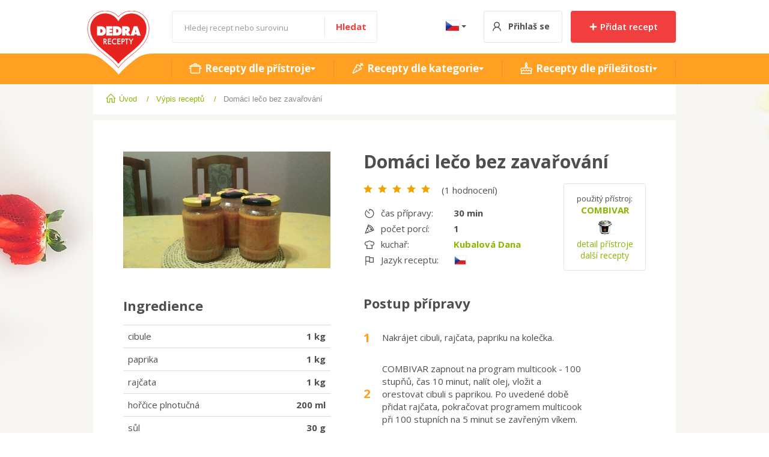

--- FILE ---
content_type: text/html; charset=utf-8
request_url: https://www.recepty.dedra.cz/cs/129-domaci-leco-bez-zavarovani
body_size: 43346
content:




<!DOCTYPE html>

<html lang="cs">
<head>
        <!-- Global site tag (gtag.js) - Google Analytics -->
        <script async src="https://www.googletagmanager.com/gtag/js?id=UA-109587088-1"></script>
        <script>
            window.dataLayer = window.dataLayer || [];
            function gtag() { dataLayer.push(arguments); }
            gtag('js', new Date());

            gtag('config', 'UA-109587088-1');
        </script>
    <meta charset="utf-8">
    <!-- non responsive web -->
    

    <!-- responsive web -->
    <meta name="viewport" content="width=device-width, initial-scale=1">


    
    <title>
        Dom&#225;ci lečo bez zavařov&#225;n&#237; -  Vaše DEDRA - recepty
    </title>

    
    <link rel="icon" type="image/png" sizes="32x32" href="/Themes/Default/Sass/Images/favicon/favicon-32x32.png">
    <link rel="icon" type="image/png" sizes="16x16" href="/Themes/Default/Sass/Images/favicon/favicon-16x16.png">
    <link rel="manifest" href="/Themes/Default/Sass/Images/favicon/site.webmanifest">
    <meta name="msapplication-TileColor" content="#da532c">
    <meta name="theme-color" content="#ffffff">
    <link rel="apple-touch-icon" sizes="57x57" href="/Themes/Default/Sass/Images/favicon/apple-icon-57x57.png">
    <link rel="apple-touch-icon" sizes="60x60" href="/Themes/Default/Sass/Images/favicon/apple-icon-60x60.png">
    <link rel="apple-touch-icon" sizes="72x72" href="/Themes/Default/Sass/Images/favicon/apple-icon-72x72.png">
    <link rel="apple-touch-icon" sizes="76x76" href="/Themes/Default/Sass/Images/favicon/apple-icon-76x76.png">
    <link rel="apple-touch-icon" sizes="114x114" href="/Themes/Default/Sass/Images/favicon/apple-icon-114x114.png">
    <link rel="apple-touch-icon" sizes="120x120" href="/Themes/Default/Sass/Images/favicon/apple-icon-120x120.png">
    <link rel="apple-touch-icon" sizes="144x144" href="/Themes/Default/Sass/Images/favicon/apple-icon-144x144.png">
    <link rel="apple-touch-icon" sizes="152x152" href="/Themes/Default/Sass/Images/favicon/apple-icon-152x152.png">
    <link rel="apple-touch-icon" sizes="180x180" href="/Themes/Default/Sass/Images/favicon/apple-icon-180x180.png">

    
    <link href="https://fonts.googleapis.com/css?family=Open+Sans:400,600,700&amp;subset=latin-ext" rel="stylesheet">

    
    <style>
        @font-face {
            font-family: 'subsetFont';
            src: url([data-uri]) format('woff');
            font-weight: normal;
            font-style: normal;
        }
    </style>

    <link href="/Themes/Default/Sass/Bundles/Shared?v=2E3mL_XC-J6_QTrRQJYnPTdhVAx5JechrAgLsqYZv6g1" rel="stylesheet"/>

    
    <link href="/Themes/Default/Sass/Bundles/Recipe?v=P1IYdQ4xCj2nOGnNK7LAbRyR4jKYVMXLo4lXzE2nBag1" rel="stylesheet"/>



    
            <meta property="og:title" content="Dom&#225;ci lečo bez zavařov&#225;n&#237;" />
        <meta property="og:image" content="https://receptydedradotnetdmp.blob.core.windows.net/cms/ContentItems/129_domaci-leco-bez-zavarovani/images/leco.jpg" />
        <meta property="og:type" content="article" />
        <meta property="og:url" content="https://www.recepty.dedra.cz/cs/129-domaci-leco-bez-zavarovani" />

        <meta property="og:description" content="Origin&#225;ln&#237; recept pro multifunkčn&#237; př&#237;stroj Combivar pouze na webu Dedra Recepty" />


    <!-- HTML5 shim and Respond.js IE8 support of HTML5 elements and media queries -->
    <!--[if lt IE 9]>
      <meta http-equiv="X-UA-Compatible" content="IE=edge">
      <script src="/Modules/Common/Scripts/html5shiv.js"></script>
      <script src="/Modules/Common/Scripts/respond.min.js"></script>
    <![endif]-->
    <!--[if lt IE 8]>
        <link href="/Themes/Default/Css/iefix.css" rel="stylesheet">
    <![endif]-->
</head>


<body>

    <header class="header">

        <div class="header-main-line">
            <div class="container">
                <div class="row">
                    <div class="col-xs-8 col-md-6 col-lg-7  header-main-line-left">

                            <div class="header-logo">
                                <a href="/cs" title="Přejdi na hlavn&#237; str&#225;nku" itemprop="url">
                                    <img src="/Themes/Default/Sass/Images/logos/logo-recepty-dedra.png" alt="logo" itemprop="logo">
                                </a>
                                <span>Recepty Dedra</span>
                            </div>

                        <div class="search-wrapper">
<form action="/cs/kategorie" class="search" itemprop="potentialAction" itemscope="" itemtype="http://schema.org/SearchAction" method="get" role="search">                                <meta itemprop="target" content="https://www.recepty.dedra.cz/cs/kategorie?q={q}" />
                                <input type="text" itemprop="query-input" class="form-control dropdown-toggle search-field" id="search-box" name="q" placeholder="Hledej recept nebo surovinu" autocomplete="off">
                                <button type="submit" title="Hledat" class="search-button">Hledat</button>
</form>                        </div>
                    </div>

                    <div id="" class="col-xs-4 col-md-6 col-lg-5 header-line text-right">

                        <div class="dropdown language-picker">
                            <button class="btn dropdown-toggle" type="button" id="dropdownMenu1" data-toggle="dropdown" aria-haspopup="true" aria-expanded="true">
                                    <a title="Změnit zemi"
        href="/cs/Country?oldLanguage=cs&amp;returnUrl=%252fcs%252f129-domaci-leco-bez-zavarovani&amp;id=129"
        class="lang-switcher active">
        <span class="common-images cs"></span>
    </a>

                                <span class="caret"></span>
                            </button>
                            <ul class="dropdown-menu" aria-labelledby="dropdownMenu1">
                                    <li>    <a title="Přepnout na Slovensko"
        href="/sk/Country?oldLanguage=cs&amp;returnUrl=%252fcs%252f129-domaci-leco-bez-zavarovani&amp;id=129"
        class="lang-switcher ">
        <span class="common-images sk"></span>
    </a>
</li>
                                    <li>    <a title="Přepnout na Polsko"
        href="/pl/Country?oldLanguage=cs&amp;returnUrl=%252fcs%252f129-domaci-leco-bez-zavarovani&amp;id=129"
        class="lang-switcher ">
        <span class="common-images pl"></span>
    </a>
</li>
                            </ul>
                        </div>

                        <div class="profil-menu-container">

                                <button type="button" data-toggle="modal" data-target="#login-popup" class="btn btn-header btn-header-login">
                                    <p class="hidden-sm default-txt">Přihlaš se</p>
                                </button>

                        </div>

                        <div class="add-recipe-wrapper">
                            <a href="/cs/recept/pridat" class="btn btn-primary">
                                <!-- Plus Math icon by Icons8 -->
                                <svg xmlns="http://www.w3.org/2000/svg" xmlns:xlink="http://www.w3.org/1999/xlink" version="1.0" x="0px" y="0px" viewBox="0 0 26 26" class="icon icons8-Plus-Math" width="15" height="15">
                                    <path d="M 12 3 C 11.4 3 11 3.4 11 4 L 11 11 L 4 11 C 3.4 11 3 11.4 3 12 L 3 14 C 3 14.6 3.4 15 4 15 L 11 15 L 11 22 C 11 22.6 11.4 23 12 23 L 14 23 C 14.6 23 15 22.6 15 22 L 15 15 L 22 15 C 22.6 15 23 14.6 23 14 L 23 12 C 23 11.4 22.6 11 22 11 L 15 11 L 15 4 C 15 3.4 14.6 3 14 3 L 12 3 z"></path>
                                </svg>
                                Přidat recept
                            </a>
                        </div>

                    </div>
                </div>
            </div>
        </div>
        <div class="header-menu-line">
            <div class="container">
                <div class="row">
                    <div class="col-xs-12">
                        <div id="" class="container-main-menu">
                            <ul class="nav nav-tabs main-menu mouseleave-close-main-menu" role="tablist">
                                <li role="presentation">
                                    <a href="#by-machine" aria-controls="by-machine" role="tab" data-toggle="tab" class="main-link" id="">
                                        <!-- Cooking Pot icon by Icons8 -->
                                        <svg xmlns="http://www.w3.org/2000/svg" xmlns:xlink="http://www.w3.org/1999/xlink" version="1.0" x="0px" y="0px" viewBox="0 0 32 32" class="icon icons8-Cooking-Pot" width="24" height="24">
                                            <path style="text-indent:0;text-align:start;line-height:normal;text-transform:none;block-progression:tb;-inkscape-font-specification:Bitstream Vera Sans" d="M 15 4 C 13.35503 4 12 5.3550302 12 7 L 10 7 C 7.9631287 7 6.2145671 8.2419317 5.4375 10 L 3 10 L 3 12 L 5 12 L 5 14.71875 L 2.25 14.03125 L 1.75 15.96875 L 5 16.78125 L 5 24 C 5 25.64497 6.3550302 27 8 27 L 24 27 C 25.64497 27 27 25.64497 27 24 L 27 16.78125 L 30.25 15.96875 L 29.75 14.03125 L 27 14.71875 L 27 12 L 29 12 L 29 10 L 26.5625 10 C 25.785433 8.2419317 24.036871 7 22 7 L 20 7 C 20 5.3550302 18.64497 4 17 4 L 15 4 z M 15 6 L 17 6 C 17.56503 6 18 6.4349698 18 7 L 14 7 C 14 6.4349698 14.43497 6 15 6 z M 10 9 L 22 9 C 22.890676 9 23.671417 9.3924153 24.21875 10 L 7.78125 10 C 8.3285831 9.3924153 9.109324 9 10 9 z M 7 12 L 25 12 L 25 24 C 25 24.56503 24.56503 25 24 25 L 8 25 C 7.4349698 25 7 24.56503 7 24 L 7 12 z" overflow="visible" font-family="Bitstream Vera Sans"></path>
                                        </svg>
                                        Recepty dle přístroje
                                    </a>
                                </li>
                                <li role="presentation">
                                    <a href="#by-category" class="main-link" aria-controls="by-category" role="tab" data-toggle="tab" id="">
                                        <!-- Carrot icon by Icons8 -->
                                        <svg xmlns="http://www.w3.org/2000/svg" xmlns:xlink="http://www.w3.org/1999/xlink" version="1.0" x="0px" y="0px" viewBox="0 0 32 32" class="icon icons8-Carrot" width="24" height="24">
                                            <path style="text-indent:0;text-align:start;line-height:normal;text-transform:none;block-progression:tb;-inkscape-font-specification:Bitstream Vera Sans" d="M 22.875 3.15625 L 21.75 4.8125 C 21.75 4.8125 22.364407 5.287668 22.65625 5.96875 C 22.911613 6.5646967 23.093292 7.2652991 22.125 8.4375 L 21.25 9.3125 C 18.306031 6.805633 15.3125 6.6875 15.3125 6.6875 L 14.75 6.6875 L 14.4375 7.1875 C 14.4375 7.1875 11.888301 11.524647 9.4375 16 C 8.2120997 18.237677 7.00051 20.516617 6.15625 22.3125 C 5.73412 23.210441 5.4005731 23.991335 5.1875 24.625 C 5.0809634 24.941832 5.0068241 25.208039 4.96875 25.5 C 4.9306759 25.791961 4.8213523 26.196352 5.3125 26.6875 C 5.8036477 27.178648 6.2080392 27.069392 6.5 27.03125 C 6.7919608 26.993108 7.0582294 26.919118 7.375 26.8125 C 8.0085412 26.599263 8.7897916 26.266122 9.6875 25.84375 C 11.482917 24.999006 13.762948 23.788529 16 22.5625 C 20.474103 20.110441 24.8125 17.5625 24.8125 17.5625 L 25.3125 17.25 L 25.3125 16.65625 C 25.3125 16.65625 25.177975 13.700092 22.6875 10.75 L 23.03125 10.375 C 23.116781 10.289469 23.196375 10.231164 23.28125 10.15625 L 23.53125 9.9375 C 24.709781 9.0295519 25.82753 9.0676683 26.8125 9.3125 C 27.93818 9.5923076 28.71875 10.1875 28.71875 10.1875 L 29.96875 8.625 C 29.96875 8.625 28.86107 7.7676924 27.28125 7.375 C 26.952417 7.2932626 26.592412 7.2480016 26.21875 7.21875 L 28.25 5.1875 L 26.8125 3.75 L 24.71875 5.84375 C 24.668803 5.6015978 24.589894 5.3660387 24.5 5.15625 C 23.937843 3.844332 22.875 3.15625 22.875 3.15625 z M 15.8125 8.8125 C 16.468664 8.873882 18.349299 9.1471901 20.59375 11.40625 C 22.843681 13.670826 23.122826 15.535098 23.1875 16.1875 C 23.022004 16.284882 22.168732 16.800023 21.5 17.1875 C 21.236499 16.60179 20.820995 15.81341 20.1875 14.96875 L 18.59375 16.1875 C 19.298165 17.126721 19.58668 17.76918 19.75 18.1875 C 18.388119 18.964067 16.824496 19.829701 15.03125 20.8125 C 14.935286 20.865094 14.846023 20.916274 14.75 20.96875 C 14.564656 20.422419 14.267213 19.762654 13.71875 19 L 12.09375 20.15625 C 12.586909 20.842 12.827811 21.409345 12.9375 21.78125 C 12.955782 21.843234 12.956792 21.858722 12.96875 21.90625 C 11.471898 22.706127 10.025674 23.475154 8.84375 24.03125 C 8.2269559 24.321452 7.7895258 24.480871 7.34375 24.65625 C 7.519021 24.210349 7.6787103 23.773213 7.96875 23.15625 C 8.7788025 21.433133 9.9721503 19.188073 11.1875 16.96875 C 11.772792 15.899961 12.219957 15.098697 12.75 14.15625 C 13.070875 14.437886 13.484589 14.815725 13.9375 15.40625 L 15.5 14.1875 C 14.850394 13.340516 14.214918 12.743302 13.75 12.375 C 14.795485 10.540406 15.631872 9.1197063 15.8125 8.8125 z" overflow="visible" font-family="Bitstream Vera Sans"></path>
                                        </svg>
                                        Recepty dle kategorie
                                    </a>
                                </li>
                                <li role="presentation">
                                    <a href="#by-event" class="main-link" aria-controls="by-event" role="tab" data-toggle="tab" id="">
                                        <!-- Birthday Cake icon by Icons8 -->
                                        <svg xmlns="http://www.w3.org/2000/svg" xmlns:xlink="http://www.w3.org/1999/xlink" version="1.0" x="0px" y="0px" viewBox="0 0 32 32" class="icon icons8-Birthday-Cake" width="24" height="24">
                                            <path style="text-indent:0;text-align:start;line-height:normal;text-transform:none;block-progression:tb;-inkscape-font-specification:Bitstream Vera Sans" d="M 16 1.25 L 15.1875 2.4375 C 15.1875 2.4375 14.648128 3.1913546 14.125 4.09375 C 13.863436 4.5449477 13.617642 5.0190835 13.40625 5.5 C 13.194858 5.9809165 13 6.4219697 13 7 C 13 8.6454545 14.354545 10 16 10 C 17.645455 10 19 8.6454545 19 7 C 19 6.4219697 18.805142 5.9809165 18.59375 5.5 C 18.382358 5.0190835 18.136564 4.5449477 17.875 4.09375 C 17.351872 3.1913546 16.8125 2.4375 16.8125 2.4375 L 16 1.25 z M 16 10 L 14 10 L 13 10 L 13 11 L 13 14 L 7 14 C 4.7901961 14 3 15.790196 3 18 C 3 19.015812 3.3765617 19.950905 4 20.65625 L 4 27 L 4 28 L 5 28 L 27 28 L 28 28 L 28 27 L 28 20.65625 C 28.623438 19.950905 29 19.015812 29 18 C 29 15.790196 27.209804 14 25 14 L 19 14 L 19 11 L 19 10 L 18 10 L 16 10 z M 16 4.875 C 16.06572 4.9839175 16.05811 4.978371 16.125 5.09375 C 16.363436 5.5050523 16.617642 5.9402915 16.78125 6.3125 C 16.944858 6.6847085 17 7.0280303 17 7 C 17 7.5545455 16.554545 8 16 8 C 15.445455 8 15 7.5545455 15 7 C 15 7.0280303 15.055142 6.6847085 15.21875 6.3125 C 15.382358 5.9402915 15.636564 5.5050523 15.875 5.09375 C 15.941886 4.978371 15.934283 4.9839175 16 4.875 z M 15 12 L 17 12 L 17 14 L 15 14 L 15 12 z M 7 16 L 25 16 C 26.190196 16 27 16.809804 27 18 C 27 19.190196 26.190196 20 25 20 C 23.809804 20 23 19.190196 23 18 L 21 18 C 21 19.190196 20.190196 20 19 20 C 17.809804 20 17 19.190196 17 18 L 15 18 C 15 19.190196 14.190196 20 13 20 C 11.809804 20 11 19.190196 11 18 L 9 18 C 9 19.190196 8.1901961 20 7 20 C 5.8098039 20 5 19.190196 5 18 C 5 16.809804 5.8098039 16 7 16 z M 10 20.65625 C 10.732793 21.485316 11.806008 22 13 22 C 14.193992 22 15.267207 21.485316 16 20.65625 C 16.732793 21.485316 17.806008 22 19 22 C 20.193992 22 21.267207 21.485316 22 20.65625 C 22.732793 21.485316 23.806008 22 25 22 C 25.346055 22 25.679789 21.92629 26 21.84375 L 26 26 L 6 26 L 6 21.84375 C 6.3202111 21.92629 6.6539447 22 7 22 C 8.1939917 22 9.2672068 21.485316 10 20.65625 z" overflow="visible" font-family="Bitstream Vera Sans"></path>
                                        </svg>
                                        Recepty dle příležitosti
                                    </a>
                                </li>
                            </ul>
                        </div>
                    </div>
                </div>
            </div>
        </div>

    </header>

    <div class="main-content">
        <div class="container">
            <!-- Tab panes -->
            




<div class="drop-main-menu-container  ">
    <div class="tab-content drop-main-menu mouseleave-close-main-menu  above-content  ">
        <div role="tabpanel" class="tab-pane fade" id="by-machine">
            <div class="row">

                    <div class="col-md-3 ">
                        <a href="/cs/kategorie?machine=21" class="drop-menu-link">
                            <div class="link-img">
                                <img src="https://receptydedradotnetdmp.blob.core.windows.net/imagehandler/receptydedradotnetdmp.blob.core.windows.net/cms/Tags/0/m_aspectcrop__w_40__h_40__a_middlecenter__o/el25891-01-display.jpeg" />
                            </div>
                            <div class="link-content">
                                <div class="link-before-title">
                                    Recepty pro
                                </div>
                                <div class="link-title">
                                    Combivar induction NEO
                                </div>
                            </div>
                        </a>
                    </div>
                    <div class="col-md-3 ">
                        <a href="/cs/kategorie?machine=22" class="drop-menu-link">
                            <div class="link-img">
                                <img src="https://receptydedradotnetdmp.blob.core.windows.net/imagehandler/receptydedradotnetdmp.blob.core.windows.net/cms/Tags/0/m_aspectcrop__w_40__h_40__a_middlecenter__o/el27141-min.jpeg" />
                            </div>
                            <div class="link-content">
                                <div class="link-before-title">
                                    Recepty pro
                                </div>
                                <div class="link-title">
                                    Combivar EASY
                                </div>
                            </div>
                        </a>
                    </div>
                    <div class="col-md-3 ">
                        <a href="/cs/kategorie?machine=11" class="drop-menu-link">
                            <div class="link-img">
                                <img src="https://receptydedradotnetdmp.blob.core.windows.net/imagehandler/receptydedradotnetdmp.blob.core.windows.net/cms/Tags/11/m_aspectcrop__w_40__h_40__a_middlecenter__o/el7979-01f73d08e44ab55a25063b595a9a643705.jpeg" />
                            </div>
                            <div class="link-content">
                                <div class="link-before-title">
                                    Recepty pro
                                </div>
                                <div class="link-title">
                                    Combivar
                                </div>
                            </div>
                        </a>
                    </div>
                    <div class="col-md-3 ">
                        <a href="/cs/kategorie?machine=12" class="drop-menu-link">
                            <div class="link-img">
                                <img src="https://receptydedradotnetdmp.blob.core.windows.net/imagehandler/receptydedradotnetdmp.blob.core.windows.net/cms/Tags/12/m_aspectcrop__w_40__h_40__a_middlecenter__o/varmix-pict-menu.jpeg" />
                            </div>
                            <div class="link-content">
                                <div class="link-before-title">
                                    Recepty pro
                                </div>
                                <div class="link-title">
                                    Varmix 1
                                </div>
                            </div>
                        </a>
                    </div>
                    <div class="col-md-3 ">
                        <a href="/cs/kategorie?machine=13" class="drop-menu-link">
                            <div class="link-img">
                                <img src="https://receptydedradotnetdmp.blob.core.windows.net/imagehandler/receptydedradotnetdmp.blob.core.windows.net/cms/Tags/13/m_aspectcrop__w_40__h_40__a_middlecenter__o/planetario-pict-menu.jpeg" />
                            </div>
                            <div class="link-content">
                                <div class="link-before-title">
                                    Recepty pro
                                </div>
                                <div class="link-title">
                                    Planetario
                                </div>
                            </div>
                        </a>
                    </div>
                    <div class="col-md-3 ">
                        <a href="/cs/kategorie?machine=14" class="drop-menu-link">
                            <div class="link-img">
                                <img src="https://receptydedradotnetdmp.blob.core.windows.net/imagehandler/receptydedradotnetdmp.blob.core.windows.net/cms/Tags/14/m_aspectcrop__w_40__h_40__a_middlecenter__o/vitvit-pict-menu.jpeg" />
                            </div>
                            <div class="link-content">
                                <div class="link-before-title">
                                    Recepty pro
                                </div>
                                <div class="link-title">
                                    VITVIT
                                </div>
                            </div>
                        </a>
                    </div>
                    <div class="col-md-3 ">
                        <a href="/cs/kategorie?machine=15" class="drop-menu-link">
                            <div class="link-img">
                                <img src="https://receptydedradotnetdmp.blob.core.windows.net/imagehandler/receptydedradotnetdmp.blob.core.windows.net/cms/Tags/15/m_aspectcrop__w_40__h_40__a_middlecenter__o/varmix2-pict-menu.jpeg" />
                            </div>
                            <div class="link-content">
                                <div class="link-before-title">
                                    Recepty pro
                                </div>
                                <div class="link-title">
                                    Varmix 2
                                </div>
                            </div>
                        </a>
                    </div>
                    <div class="col-md-3 ">
                        <a href="/cs/kategorie?machine=16" class="drop-menu-link">
                            <div class="link-img">
                                <img src="https://receptydedradotnetdmp.blob.core.windows.net/imagehandler/receptydedradotnetdmp.blob.core.windows.net/cms/Tags/16/m_aspectcrop__w_40__h_40__a_middlecenter__o/pastart-pict-menu.jpeg" />
                            </div>
                            <div class="link-content">
                                <div class="link-before-title">
                                    Recepty pro
                                </div>
                                <div class="link-title">
                                    Pastart
                                </div>
                            </div>
                        </a>
                    </div>
                    <div class="col-md-3 without-border">
                        <a href="/cs/kategorie?machine=17" class="drop-menu-link">
                            <div class="link-img">
                                <img src="https://receptydedradotnetdmp.blob.core.windows.net/imagehandler/receptydedradotnetdmp.blob.core.windows.net/cms/Tags/17/m_aspectcrop__w_40__h_40__a_middlecenter__o/griflovac-pict-menu.jpeg" />
                            </div>
                            <div class="link-content">
                                <div class="link-before-title">
                                    Recepty pro
                                </div>
                                <div class="link-title">
                                    Griflovač
                                </div>
                            </div>
                        </a>
                    </div>
                    <div class="col-md-3 without-border">
                        <a href="/cs/kategorie?machine=18" class="drop-menu-link">
                            <div class="link-img">
                                <img src="https://receptydedradotnetdmp.blob.core.windows.net/imagehandler/receptydedradotnetdmp.blob.core.windows.net/cms/Tags/18/m_aspectcrop__w_40__h_40__a_middlecenter__o/rawbot-pict-menu.jpeg" />
                            </div>
                            <div class="link-content">
                                <div class="link-before-title">
                                    Recepty pro
                                </div>
                                <div class="link-title">
                                    Rawbot
                                </div>
                            </div>
                        </a>
                    </div>
            </div>
        </div>
        <div role="tabpanel" class="tab-pane tab-pane-without-images fade" id="by-category">
            <div class="row">
                <div class="col-md-3 ">
                    <a href="/cs/kategorie" class="drop-menu-link">
                        <div class="link-content">
                            <div class="link-title">
                                Všechny recepty
                            </div>
                        </div>
                    </a>
                </div>

                    <div class="col-md-3 ">
                        <a href="/cs/kategorie?category=2" class="drop-menu-link">
                            <div class="link-content">
                                <div class="link-title">
                                    Maso
                                </div>
                            </div>
                        </a>
                    </div>
                    <div class="col-md-3 ">
                        <a href="/cs/kategorie?category=1" class="drop-menu-link">
                            <div class="link-content">
                                <div class="link-title">
                                    Sladk&#233;
                                </div>
                            </div>
                        </a>
                    </div>
                    <div class="col-md-3 ">
                        <a href="/cs/kategorie?category=3" class="drop-menu-link">
                            <div class="link-content">
                                <div class="link-title">
                                    Zelenina
                                </div>
                            </div>
                        </a>
                    </div>
                    <div class="col-md-3 ">
                        <a href="/cs/kategorie?category=4" class="drop-menu-link">
                            <div class="link-content">
                                <div class="link-title">
                                    Ryby a mořsk&#233; plody
                                </div>
                            </div>
                        </a>
                    </div>
                    <div class="col-md-3 ">
                        <a href="/cs/kategorie?category=5" class="drop-menu-link">
                            <div class="link-content">
                                <div class="link-title">
                                    Př&#237;lohy
                                </div>
                            </div>
                        </a>
                    </div>
                    <div class="col-md-3 ">
                        <a href="/cs/kategorie?category=6" class="drop-menu-link">
                            <div class="link-content">
                                <div class="link-title">
                                    Ovoce
                                </div>
                            </div>
                        </a>
                    </div>
                    <div class="col-md-3 ">
                        <a href="/cs/kategorie?category=7" class="drop-menu-link">
                            <div class="link-content">
                                <div class="link-title">
                                    Pol&#233;vky
                                </div>
                            </div>
                        </a>
                    </div>
                    <div class="col-md-3 without-border">
                        <a href="/cs/kategorie?category=10" class="drop-menu-link">
                            <div class="link-content">
                                <div class="link-title">
                                    Vegetari&#225;nsk&#233;
                                </div>
                            </div>
                        </a>
                    </div>
                    <div class="col-md-3 without-border">
                        <a href="/cs/kategorie?category=8" class="drop-menu-link">
                            <div class="link-content">
                                <div class="link-title">
                                    Předkrmy a chuťovky
                                </div>
                            </div>
                        </a>
                    </div>
                    <div class="col-md-3 without-border">
                        <a href="/cs/kategorie?category=9" class="drop-menu-link">
                            <div class="link-content">
                                <div class="link-title">
                                    Bezlepkov&#233; pokrmy
                                </div>
                            </div>
                        </a>
                    </div>
            </div>
        </div>
        <div role="tabpanel" class="tab-pane tab-pane-without-images fade" id="by-event">
            <div class="row">
                <div class="col-md-3 without-border">
                    <a href="/cs/kategorie" class="drop-menu-link">
                        <div class="link-content">
                            <div class="link-title">
                                Všechny recepty
                            </div>
                        </div>
                    </a>
                </div>

            </div>
        </div>
    </div>
</div>

            <div class="header-mobile-wrapper">
                <header class="header-mobile">
                    <div class="container">
                        <div class="row first-row">
                            <div class="col-xs-4 padding-fix-both text-right">
                                <div class="customer-profile">
                                    <a href="/cs/profil" title="Vstup do koš&#237;ku">
                                        <!-- Gender Neutral User icon by Icons8 -->
                                        <svg xmlns="http://www.w3.org/2000/svg" xmlns:xlink="http://www.w3.org/1999/xlink" version="1.0" x="0px" y="0px" viewBox="0 0 32 32" class="icon icons8-Gender-Neutral-User" width="27" height="27">
                                            <path style="text-indent:0;text-align:start;line-height:normal;text-transform:none;block-progression:tb;-inkscape-font-specification:Bitstream Vera Sans" d="M 16 5 C 12.145852 5 9 8.1458513 9 12 C 9 14.408843 10.23116 16.55212 12.09375 17.8125 C 8.5266131 19.342333 6 22.881262 6 27 L 8 27 C 8 22.569334 11.569334 19 16 19 C 20.430666 19 24 22.569334 24 27 L 26 27 C 26 22.881262 23.473387 19.342333 19.90625 17.8125 C 21.76884 16.55212 23 14.408843 23 12 C 23 8.1458513 19.854148 5 16 5 z M 16 7 C 18.773268 7 21 9.2267317 21 12 C 21 14.773268 18.773268 17 16 17 C 13.226732 17 11 14.773268 11 12 C 11 9.2267317 13.226732 7 16 7 z" overflow="visible" font-family="Bitstream Vera Sans"></path>
                                        </svg>
                                    </a>
                                </div>

                                <div class="dropdown language-picker">
                                    <button class="btn dropdown-toggle" type="button" id="dropdownMenu1" data-toggle="dropdown" aria-haspopup="true" aria-expanded="true">
                                            <a title="Změnit zemi"
        href="/cs/Country?oldLanguage=cs&amp;returnUrl=%252fcs%252f129-domaci-leco-bez-zavarovani&amp;id=129"
        class="lang-switcher active">
        <span class="common-images cs"></span>
    </a>

                                        <span class="caret"></span>
                                    </button>
                                    <ul class="dropdown-menu" aria-labelledby="dropdownMenu1">
                                            <li>    <a title="Přepnout na Slovensko"
        href="/sk/Country?oldLanguage=cs&amp;returnUrl=%252fcs%252f129-domaci-leco-bez-zavarovani&amp;id=129"
        class="lang-switcher ">
        <span class="common-images sk"></span>
    </a>
</li>
                                            <li>    <a title="Přepnout na Polsko"
        href="/pl/Country?oldLanguage=cs&amp;returnUrl=%252fcs%252f129-domaci-leco-bez-zavarovani&amp;id=129"
        class="lang-switcher ">
        <span class="common-images pl"></span>
    </a>
</li>
                                    </ul>
                                </div>


                            </div>

                            <div class="col-xs-4 padding-fix-both">
                                <div class="header-logo">
                                    <a href="/cs" title="Přejdi na hlavn&#237; str&#225;nku">
                                        <img src="/Themes/Default/Sass/Images/logos/header-logo.png" alt="Logo dedra recepty" />
                                    </a>
                                    <span>Recepty Dedra</span>
                                </div>
                            </div>

                            <div class="col-xs-4 padding-fix-both text-left">
                                <nav class="navbar navbar-default">
                                    <!-- Brand and toggle get grouped for better mobile display -->
                                    <div class="navbar-header">
                                        <button type="button" class="navbar-toggle collapsed" data-toggle="collapse" data-target="#bs-example-navbar-collapse-1" aria-expanded="false">
                                            <span class="icon-bar"></span>
                                            <span class="icon-bar"></span>
                                            <span class="icon-bar"></span>
                                            <span class="sr-only">Toggle navigation</span>
                                        </button>
                                    </div>
                                </nav>
                            </div>
                        </div>

                        <div class="row">




<div class="collapse navbar-collapse" id="bs-example-navbar-collapse-1">
    <div class="panel-group" id="accordion" role="tablist" aria-multiselectable="true">
        <div class="panel panel-main-link">
            <div class="panel-heading" role="tab" id="headingOne">
                <a role="button" class="panel-title" data-toggle="collapse" data-parent="#accordion" href="#collapseOne" aria-expanded="true" aria-controls="collapseOne">
                    <!-- Cooking Pot icon by Icons8 -->
                    <svg xmlns="http://www.w3.org/2000/svg" xmlns:xlink="http://www.w3.org/1999/xlink" version="1.0" x="0px" y="0px" viewBox="0 0 32 32" class="icon icons8-Cooking-Pot" width="24" height="24">
                        <path style="text-indent:0;text-align:start;line-height:normal;text-transform:none;block-progression:tb;-inkscape-font-specification:Bitstream Vera Sans" d="M 15 4 C 13.35503 4 12 5.3550302 12 7 L 10 7 C 7.9631287 7 6.2145671 8.2419317 5.4375 10 L 3 10 L 3 12 L 5 12 L 5 14.71875 L 2.25 14.03125 L 1.75 15.96875 L 5 16.78125 L 5 24 C 5 25.64497 6.3550302 27 8 27 L 24 27 C 25.64497 27 27 25.64497 27 24 L 27 16.78125 L 30.25 15.96875 L 29.75 14.03125 L 27 14.71875 L 27 12 L 29 12 L 29 10 L 26.5625 10 C 25.785433 8.2419317 24.036871 7 22 7 L 20 7 C 20 5.3550302 18.64497 4 17 4 L 15 4 z M 15 6 L 17 6 C 17.56503 6 18 6.4349698 18 7 L 14 7 C 14 6.4349698 14.43497 6 15 6 z M 10 9 L 22 9 C 22.890676 9 23.671417 9.3924153 24.21875 10 L 7.78125 10 C 8.3285831 9.3924153 9.109324 9 10 9 z M 7 12 L 25 12 L 25 24 C 25 24.56503 24.56503 25 24 25 L 8 25 C 7.4349698 25 7 24.56503 7 24 L 7 12 z" overflow="visible" font-family="Bitstream Vera Sans"></path>
                    </svg>
                    Recepty podle přístroje
                </a>
            </div>
            <div id="collapseOne" class="panel-collapse collapse in" role="tabpanel" aria-labelledby="headingOne">
                <div class="panel-body">
                    <div class="mobile-main-menu">
                            <div class="col-xs-6 mobile-link-wrapper">
                                <a class="mobile-link" href="/cs/kategorie?machine=21">Combivar induction NEO</a>
                            </div>
                            <div class="col-xs-6 mobile-link-wrapper">
                                <a class="mobile-link" href="/cs/kategorie?machine=22">Combivar EASY</a>
                            </div>
                            <div class="col-xs-6 mobile-link-wrapper">
                                <a class="mobile-link" href="/cs/kategorie?machine=11">Combivar</a>
                            </div>
                            <div class="col-xs-6 mobile-link-wrapper">
                                <a class="mobile-link" href="/cs/kategorie?machine=12">Varmix 1</a>
                            </div>
                            <div class="col-xs-6 mobile-link-wrapper">
                                <a class="mobile-link" href="/cs/kategorie?machine=13">Planetario</a>
                            </div>
                            <div class="col-xs-6 mobile-link-wrapper">
                                <a class="mobile-link" href="/cs/kategorie?machine=14">VITVIT</a>
                            </div>
                            <div class="col-xs-6 mobile-link-wrapper">
                                <a class="mobile-link" href="/cs/kategorie?machine=15">Varmix 2</a>
                            </div>
                            <div class="col-xs-6 mobile-link-wrapper">
                                <a class="mobile-link" href="/cs/kategorie?machine=16">Pastart</a>
                            </div>
                            <div class="col-xs-6 mobile-link-wrapper">
                                <a class="mobile-link" href="/cs/kategorie?machine=17">Griflovač</a>
                            </div>
                            <div class="col-xs-6 mobile-link-wrapper">
                                <a class="mobile-link" href="/cs/kategorie?machine=18">Rawbot</a>
                            </div>
                    </div>
                </div>
            </div>
        </div>

        <div class="panel panel-main-link">
            <div class="panel-heading" role="tab" id="headingTwo">
                <a class="panel-title collapsed" role="button" data-toggle="collapse" data-parent="#accordion" href="#collapseTwo" aria-expanded="false" aria-controls="collapseTwo">
                    <!-- Carrot icon by Icons8 -->
                    <svg xmlns="http://www.w3.org/2000/svg" xmlns:xlink="http://www.w3.org/1999/xlink" version="1.0" x="0px" y="0px" viewBox="0 0 32 32" class="icon icons8-Carrot" width="24" height="24">
                        <path style="text-indent:0;text-align:start;line-height:normal;text-transform:none;block-progression:tb;-inkscape-font-specification:Bitstream Vera Sans" d="M 22.875 3.15625 L 21.75 4.8125 C 21.75 4.8125 22.364407 5.287668 22.65625 5.96875 C 22.911613 6.5646967 23.093292 7.2652991 22.125 8.4375 L 21.25 9.3125 C 18.306031 6.805633 15.3125 6.6875 15.3125 6.6875 L 14.75 6.6875 L 14.4375 7.1875 C 14.4375 7.1875 11.888301 11.524647 9.4375 16 C 8.2120997 18.237677 7.00051 20.516617 6.15625 22.3125 C 5.73412 23.210441 5.4005731 23.991335 5.1875 24.625 C 5.0809634 24.941832 5.0068241 25.208039 4.96875 25.5 C 4.9306759 25.791961 4.8213523 26.196352 5.3125 26.6875 C 5.8036477 27.178648 6.2080392 27.069392 6.5 27.03125 C 6.7919608 26.993108 7.0582294 26.919118 7.375 26.8125 C 8.0085412 26.599263 8.7897916 26.266122 9.6875 25.84375 C 11.482917 24.999006 13.762948 23.788529 16 22.5625 C 20.474103 20.110441 24.8125 17.5625 24.8125 17.5625 L 25.3125 17.25 L 25.3125 16.65625 C 25.3125 16.65625 25.177975 13.700092 22.6875 10.75 L 23.03125 10.375 C 23.116781 10.289469 23.196375 10.231164 23.28125 10.15625 L 23.53125 9.9375 C 24.709781 9.0295519 25.82753 9.0676683 26.8125 9.3125 C 27.93818 9.5923076 28.71875 10.1875 28.71875 10.1875 L 29.96875 8.625 C 29.96875 8.625 28.86107 7.7676924 27.28125 7.375 C 26.952417 7.2932626 26.592412 7.2480016 26.21875 7.21875 L 28.25 5.1875 L 26.8125 3.75 L 24.71875 5.84375 C 24.668803 5.6015978 24.589894 5.3660387 24.5 5.15625 C 23.937843 3.844332 22.875 3.15625 22.875 3.15625 z M 15.8125 8.8125 C 16.468664 8.873882 18.349299 9.1471901 20.59375 11.40625 C 22.843681 13.670826 23.122826 15.535098 23.1875 16.1875 C 23.022004 16.284882 22.168732 16.800023 21.5 17.1875 C 21.236499 16.60179 20.820995 15.81341 20.1875 14.96875 L 18.59375 16.1875 C 19.298165 17.126721 19.58668 17.76918 19.75 18.1875 C 18.388119 18.964067 16.824496 19.829701 15.03125 20.8125 C 14.935286 20.865094 14.846023 20.916274 14.75 20.96875 C 14.564656 20.422419 14.267213 19.762654 13.71875 19 L 12.09375 20.15625 C 12.586909 20.842 12.827811 21.409345 12.9375 21.78125 C 12.955782 21.843234 12.956792 21.858722 12.96875 21.90625 C 11.471898 22.706127 10.025674 23.475154 8.84375 24.03125 C 8.2269559 24.321452 7.7895258 24.480871 7.34375 24.65625 C 7.519021 24.210349 7.6787103 23.773213 7.96875 23.15625 C 8.7788025 21.433133 9.9721503 19.188073 11.1875 16.96875 C 11.772792 15.899961 12.219957 15.098697 12.75 14.15625 C 13.070875 14.437886 13.484589 14.815725 13.9375 15.40625 L 15.5 14.1875 C 14.850394 13.340516 14.214918 12.743302 13.75 12.375 C 14.795485 10.540406 15.631872 9.1197063 15.8125 8.8125 z" overflow="visible" font-family="Bitstream Vera Sans"></path>
                    </svg>
                    Recepty dle kategorie
                </a>
            </div>
            <div id="collapseTwo" class="panel-collapse collapse" role="tabpanel" aria-labelledby="headingTwo">
                <div class="panel-body">
                    <div class="mobile-main-menu">
                            <div class="col-xs-6 mobile-link-wrapper">
                                <a class="mobile-link" href="/cs/kategorie?category=2">Maso</a>
                            </div>
                            <div class="col-xs-6 mobile-link-wrapper">
                                <a class="mobile-link" href="/cs/kategorie?category=1">Sladk&#233;</a>
                            </div>
                            <div class="col-xs-6 mobile-link-wrapper">
                                <a class="mobile-link" href="/cs/kategorie?category=3">Zelenina</a>
                            </div>
                            <div class="col-xs-6 mobile-link-wrapper">
                                <a class="mobile-link" href="/cs/kategorie?category=4">Ryby a mořsk&#233; plody</a>
                            </div>
                            <div class="col-xs-6 mobile-link-wrapper">
                                <a class="mobile-link" href="/cs/kategorie?category=5">Př&#237;lohy</a>
                            </div>
                            <div class="col-xs-6 mobile-link-wrapper">
                                <a class="mobile-link" href="/cs/kategorie?category=6">Ovoce</a>
                            </div>
                            <div class="col-xs-6 mobile-link-wrapper">
                                <a class="mobile-link" href="/cs/kategorie?category=7">Pol&#233;vky</a>
                            </div>
                            <div class="col-xs-6 mobile-link-wrapper">
                                <a class="mobile-link" href="/cs/kategorie?category=10">Vegetari&#225;nsk&#233;</a>
                            </div>
                            <div class="col-xs-6 mobile-link-wrapper">
                                <a class="mobile-link" href="/cs/kategorie?category=8">Předkrmy a chuťovky</a>
                            </div>
                            <div class="col-xs-6 mobile-link-wrapper">
                                <a class="mobile-link" href="/cs/kategorie?category=9">Bezlepkov&#233; pokrmy</a>
                            </div>
                    </div>
                </div>
            </div>
        </div>

        <div class="panel panel-main-link">
            <div class="panel-heading" role="tab" id="headingThree">
                <a class="panel-title collapsed" role="button" data-toggle="collapse" data-parent="#accordion" href="#collapseThree" aria-expanded="false" aria-controls="collapseThree">
                    <!-- Birthday Cake icon by Icons8 -->
                    <svg xmlns="http://www.w3.org/2000/svg" xmlns:xlink="http://www.w3.org/1999/xlink" version="1.0" x="0px" y="0px" viewBox="0 0 32 32" class="icon icons8-Birthday-Cake" width="24" height="24">
                        <path style="text-indent:0;text-align:start;line-height:normal;text-transform:none;block-progression:tb;-inkscape-font-specification:Bitstream Vera Sans" d="M 16 1.25 L 15.1875 2.4375 C 15.1875 2.4375 14.648128 3.1913546 14.125 4.09375 C 13.863436 4.5449477 13.617642 5.0190835 13.40625 5.5 C 13.194858 5.9809165 13 6.4219697 13 7 C 13 8.6454545 14.354545 10 16 10 C 17.645455 10 19 8.6454545 19 7 C 19 6.4219697 18.805142 5.9809165 18.59375 5.5 C 18.382358 5.0190835 18.136564 4.5449477 17.875 4.09375 C 17.351872 3.1913546 16.8125 2.4375 16.8125 2.4375 L 16 1.25 z M 16 10 L 14 10 L 13 10 L 13 11 L 13 14 L 7 14 C 4.7901961 14 3 15.790196 3 18 C 3 19.015812 3.3765617 19.950905 4 20.65625 L 4 27 L 4 28 L 5 28 L 27 28 L 28 28 L 28 27 L 28 20.65625 C 28.623438 19.950905 29 19.015812 29 18 C 29 15.790196 27.209804 14 25 14 L 19 14 L 19 11 L 19 10 L 18 10 L 16 10 z M 16 4.875 C 16.06572 4.9839175 16.05811 4.978371 16.125 5.09375 C 16.363436 5.5050523 16.617642 5.9402915 16.78125 6.3125 C 16.944858 6.6847085 17 7.0280303 17 7 C 17 7.5545455 16.554545 8 16 8 C 15.445455 8 15 7.5545455 15 7 C 15 7.0280303 15.055142 6.6847085 15.21875 6.3125 C 15.382358 5.9402915 15.636564 5.5050523 15.875 5.09375 C 15.941886 4.978371 15.934283 4.9839175 16 4.875 z M 15 12 L 17 12 L 17 14 L 15 14 L 15 12 z M 7 16 L 25 16 C 26.190196 16 27 16.809804 27 18 C 27 19.190196 26.190196 20 25 20 C 23.809804 20 23 19.190196 23 18 L 21 18 C 21 19.190196 20.190196 20 19 20 C 17.809804 20 17 19.190196 17 18 L 15 18 C 15 19.190196 14.190196 20 13 20 C 11.809804 20 11 19.190196 11 18 L 9 18 C 9 19.190196 8.1901961 20 7 20 C 5.8098039 20 5 19.190196 5 18 C 5 16.809804 5.8098039 16 7 16 z M 10 20.65625 C 10.732793 21.485316 11.806008 22 13 22 C 14.193992 22 15.267207 21.485316 16 20.65625 C 16.732793 21.485316 17.806008 22 19 22 C 20.193992 22 21.267207 21.485316 22 20.65625 C 22.732793 21.485316 23.806008 22 25 22 C 25.346055 22 25.679789 21.92629 26 21.84375 L 26 26 L 6 26 L 6 21.84375 C 6.3202111 21.92629 6.6539447 22 7 22 C 8.1939917 22 9.2672068 21.485316 10 20.65625 z" overflow="visible" font-family="Bitstream Vera Sans"></path>
                    </svg>
                    Recepty dle příležitosti
                </a>
            </div>
            <div id="collapseThree" class="panel-collapse collapse" role="tabpanel" aria-labelledby="headingThree">
                <div class="panel-body">
                    <div class="mobile-main-menu">
                    </div>
                </div>
            </div>
        </div>

    </div>

</div><!-- /.navbar-collapse -->

                        </div>

                        <div class="row">
                            <div class="col-xs-12 padding-fix-both">
<form action="/cs/kategorie" class="search" method="get" role="search">                                    <input type="text" class="form-control dropdown-toggle search-field" id="search-box-mobile" name="q" placeholder="Hledej recept nebo surovinu" autocomplete="off">
                                    <button type="submit" title="Hledat" class="search-button">Hledat</button>
</form>                            </div>
                        </div>
                    </div>
                </header>
            </div>
        </div>
        <div class="container">
            




<div class="row">
    <div class="col-xs-12">
        <section class="section section-breadcrumb">
            <div class="rcrumbs breadcrumb" id="breadcrumbs">
                <ul>
                    <li>
                        <a href="/cs">
                            <!-- Home icon by Icons8 -->
                            <svg xmlns="http://www.w3.org/2000/svg" xmlns:xlink="http://www.w3.org/1999/xlink" version="1.0" x="0px" y="0px" viewBox="0 0 32 32" class="icon icons8-Home" width="19" height="19">
                                <path style="text-indent:0;text-align:start;line-height:normal;text-transform:none;block-progression:tb;-inkscape-font-specification:Bitstream Vera Sans" d="M 16 2.59375 L 15.28125 3.28125 L 2.28125 16.28125 L 3.71875 17.71875 L 5 16.4375 L 5 27 L 5 28 L 6 28 L 13 28 L 14 28 L 14 27 L 14 18 L 18 18 L 18 27 L 18 28 L 19 28 L 26 28 L 27 28 L 27 27 L 27 16.4375 L 28.28125 17.71875 L 29.71875 16.28125 L 16.71875 3.28125 L 16 2.59375 z M 16 5.4375 L 25 14.4375 L 25 26 L 20 26 L 20 17 L 20 16 L 19 16 L 13 16 L 12 16 L 12 17 L 12 26 L 7 26 L 7 14.4375 L 16 5.4375 z" overflow="visible" font-family="Bitstream Vera Sans"></path>
                            </svg>
                            Úvod
                        </a><span class="divider">/</span>
                    </li>

                            <li>
                                <a href="/cs/kategorie">V&#253;pis receptů</a>
                                <span class="divider">/</span>
                            </li>
                            <li class="active">Dom&#225;ci lečo bez zavařov&#225;n&#237;</li>
                </ul>
            </div>
        </section>
    </div>
</div>

<div class="detail-typography">
    <section class="section section-recipe">
        <div class="row">
            <div class="col-xs-12">

            </div>
        </div>

        <div class="row">
            <div class="col-xs-12">
                <h1 class="show-on-mobile">
                    Dom&#225;ci lečo bez zavařov&#225;n&#237;






                </h1>
            </div>
            <div class="col-xs-12 col-md-5">
                <div class="photogallery">
                    <div class="row">
                        <div class="col-xs-12">

                                <a class="content-image main-img" href="https://receptydedradotnetdmp.blob.core.windows.net/imagehandler/receptydedradotnetdmp.blob.core.windows.net/cms/ContentItems/129_domaci-leco-bez-zavarovani/images/m_max__o/leco.jpeg" style="background-image:url(https://receptydedradotnetdmp.blob.core.windows.net/imagehandler/receptydedradotnetdmp.blob.core.windows.net/cms/ContentItems/129_domaci-leco-bez-zavarovani/images/m_aspectcrop__w_480__h_270__a_middlecenter__o/leco.jpeg)">
                                    <img src="https://receptydedradotnetdmp.blob.core.windows.net/imagehandler/receptydedradotnetdmp.blob.core.windows.net/cms/ContentItems/129_domaci-leco-bez-zavarovani/images/m_aspectcrop__w_480__h_270__a_middlecenter__o/leco.jpeg" />
                                </a>

                        </div>
                    </div>
                    <div class="row">
                                            </div>
                </div>

                <div class="row show-on-mobile">
                    <div class="col-xs-12 col-sm-8 col-md-8 ">
                      


<div class="stars-wrapper noprint">
    <div class="stars noprint">
                <div class="star star-full"></div>
                <div class="star star-full"></div>
                <div class="star star-full"></div>
                <div class="star star-full"></div>
                <div class="star star-full"></div>
    </div>

    <div class="stars-count">(1 hodnocení)</div>

</div>

<table class="table-recipe-info">
    <tr>
        <td>
            <!-- Timer icon by Icons8 -->
            <svg xmlns="http://www.w3.org/2000/svg" xmlns:xlink="http://www.w3.org/1999/xlink" version="1.0" x="0px" y="0px" viewBox="0 0 32 32" class="icon icons8-Timer" width="20" height="20">
                <path style="text-indent:0;text-align:start;line-height:normal;text-transform:none;block-progression:tb;-inkscape-font-specification:Sans" d="M 15 4 L 15 5 L 15 9 L 17 9 L 17 6.1875 C 22.040418 6.7083394 26 10.818825 26 16 C 26 21.534534 21.534534 26 16 26 C 10.465466 26 6 21.534534 6 16 C 6 12.78587 7.4954192 9.9245749 9.84375 8.09375 L 8.625 6.53125 C 5.8093308 8.7264251 4 12.15813 4 16 C 4 22.615466 9.3845336 28 16 28 C 22.615466 28 28 22.615466 28 16 C 28 9.3845336 22.615466 4 16 4 L 15 4 z M 10.71875 9.28125 L 9.28125 10.71875 L 15.28125 16.71875 C 15.462214 16.899714 15.723858 17 16 17 C 16.552285 17 17 16.552285 17 16 C 17 15.723857 16.899714 15.462214 16.71875 15.28125 L 10.71875 9.28125 z" overflow="visible" font-family="Sans"></path>
            </svg>
            čas přípravy:
        </td>
        <td>30 min</td>
    </tr>
    <tr>
        <td class="porce">
            <!-- Pizza icon by Icons8 -->
            <svg xmlns="http://www.w3.org/2000/svg" xmlns:xlink="http://www.w3.org/1999/xlink" version="1.0" x="0px" y="0px" viewBox="0 0 32 32" class="icon icons8-Pizza" width="20" height="20">
                <path style="text-indent:0;text-align:start;line-height:normal;text-transform:none;block-progression:tb;-inkscape-font-specification:Bitstream Vera Sans" d="M 12.375 3.8125 L 12.0625 4.65625 L 4.0625 26.5625 L 3.84375 27.15625 L 4.28125 27.59375 L 4.40625 27.71875 L 4.84375 28.15625 L 5.4375 27.9375 L 27.34375 19.9375 L 28.1875 19.625 L 27.96875 18.75 C 27.96875 18.75 26.557473 13.119973 22.71875 9.28125 C 18.880027 5.4425272 13.25 4.03125 13.25 4.03125 L 12.375 3.8125 z M 13.59375 6.28125 C 14.72868 6.6310628 18.430706 7.8682059 21.28125 10.71875 C 24.131794 13.569294 25.368937 17.27132 25.71875 18.40625 L 24.1875 18.96875 C 24.084787 18.564723 23.965529 18.0981 23.75 17.5625 C 23.142246 16.052214 22.00239 14.06489 19.96875 12.03125 C 17.93511 9.9976103 15.947786 8.8890038 14.4375 8.28125 C 13.900046 8.0649735 13.436106 7.9203445 13.03125 7.8125 L 13.59375 6.28125 z M 12.375 9.6875 C 12.709998 9.7759461 13.139729 9.9045717 13.6875 10.125 C 14.978464 10.644496 16.73314 11.60814 18.5625 13.4375 C 19.097274 13.972274 19.540156 14.487709 19.9375 15 C 18.862137 15.033337 18 15.916548 18 17 C 18 18.104569 18.895431 19 20 19 C 20.739604 19 21.372707 18.596896 21.71875 18 C 21.76297 18.102055 21.835972 18.215514 21.875 18.3125 C 22.101386 18.875076 22.224519 19.318517 22.3125 19.65625 L 12.3125 23.28125 C 12.058491 22.813662 11.569544 22.5 11 22.5 C 10.171573 22.5 9.5 23.171573 9.5 24 C 9.5 24.103553 9.5112687 24.214854 9.53125 24.3125 L 6.625 25.375 L 10.125 15.78125 C 10.390519 15.911533 10.684283 16 11 16 C 12.104569 16 13 15.104569 13 14 C 13 13.06802 12.362699 12.284463 11.5 12.0625 L 12.375 9.6875 z M 14 17.5 C 13.171573 17.5 12.5 18.171573 12.5 19 C 12.5 19.828427 13.171573 20.5 14 20.5 C 14.828427 20.5 15.5 19.828427 15.5 19 C 15.5 18.171573 14.828427 17.5 14 17.5 z" overflow="visible" font-family="Bitstream Vera Sans"></path>
            </svg>
            počet porcí:
        </td>
        <td>1</td>
    </tr>
    <tr>
        <td class="cas">
            <!-- Cook Male icon by Icons8 -->
            <svg xmlns="http://www.w3.org/2000/svg" xmlns:xlink="http://www.w3.org/1999/xlink" version="1.0" x="0px" y="0px" viewBox="0 0 32 32" class="icon icons8-Cook-Male" width="20" height="20">
                <path style="text-indent:0;text-align:start;line-height:normal;text-transform:none;block-progression:tb;-inkscape-font-specification:Bitstream Vera Sans" d="M 16 5 C 13.923448 5 12.125323 5.9954526 10.84375 7.4375 C 10.252726 7.2349606 9.6702027 7 9 7 C 5.6983746 7 3 9.6983746 3 13 C 3 15.950299 5.1856231 18.320538 8 18.8125 L 8 26 L 8 27 L 9 27 L 23 27 L 24 27 L 24 26 L 24 18.8125 C 26.814377 18.320538 29 15.950299 29 13 C 29 9.6983746 26.301625 7 23 7 C 22.329797 7 21.747274 7.2349606 21.15625 7.4375 C 19.874677 5.9954526 18.076552 5 16 5 z M 16 7 C 17.675989 7 19.152281 7.8328051 20.0625 9.09375 L 20.53125 9.75 L 21.28125 9.40625 C 21.814648 9.1526806 22.394326 9 23 9 C 25.220375 9 27 10.779625 27 13 C 27 15.220375 25.220375 17 23 17 C 21.785364 17 20.703302 16.473299 19.96875 15.625 L 18.46875 16.9375 C 19.358894 17.965485 20.603696 18.67113 22 18.90625 L 22 25 L 10 25 L 10 18.90625 C 10.634204 18.799571 11.228579 18.603547 11.78125 18.3125 L 10.875 16.53125 C 10.319277 16.823904 9.6761169 17 9 17 C 6.7796254 17 5 15.220375 5 13 C 5 10.779625 6.7796254 9 9 9 C 9.6056736 9 10.185352 9.1526806 10.71875 9.40625 L 11.46875 9.75 L 11.9375 9.09375 C 12.847719 7.8328051 14.324011 7 16 7 z" overflow="visible" font-family="Bitstream Vera Sans"></path>
            </svg>
            kuchař:
        </td>
        <td><a href="/cs/kategorie?author=60">Kubalov&#225; Dana</a></td>
    </tr>
    <tr>
        <td class="cas">
            <!-- Flag 2 icon by Icons8 -->
            <svg xmlns="http://www.w3.org/2000/svg" xmlns:xlink="http://www.w3.org/1999/xlink" version="1.0" x="0px" y="0px" viewBox="0 0 32 32" class="icon icons8-Flag-2" width="20" height="20">
                <path style="text-indent:0;text-align:start;line-height:normal;text-transform:none;block-progression:tb;-inkscape-font-specification:Sans" d="M 5 5 L 5 6 L 5 29 L 7 29 L 7 19 L 15 19 L 15 21 L 15 22 L 16 22 L 26 22 L 27 22 L 27 21 L 27 9 L 27 8 L 26 8 L 17 8 L 17 6 L 17 5 L 16 5 L 6 5 L 5 5 z M 7 7 L 15 7 L 15 8 L 15 9 L 15 17 L 7 17 L 7 7 z M 17 10 L 25 10 L 25 20 L 17 20 L 17 19 L 17 18 L 17 10 z" overflow="visible" font-family="Sans"></path>
            </svg>
            Jazyk receptu:
        </td>
        <td class="recipe-language">
            <span class="common-images cs"></span>
        </td>
    </tr>

</table>

                    </div>
                    <div class="col-xs-12 col-sm-4 col-md-4">


<div class="machine-wrapper">
    <div class="machine-intro">použitý přístroj:</div>
    <div>
        <strong>
            <a href="https://www.dedra.cz/cz/produkty/?detail=EL7979" rel="external">COMBIVAR</a>
        </strong>
    </div>
    <div class="machine-img noprint">
        <img src="https://receptydedradotnetdmp.blob.core.windows.net/cms/Tags/11/el7979-01f73d08e44ab55a25063b595a9a643705.jpeg" />
    </div>
    <div class="machine-link noprint">
        <a href="https://www.dedra.cz/cz/produkty/?detail=EL7979" rel="external">detail přístroje</a>
    </div>
    <div class="machine-link noprint">
        <a href="/cs/kategorie?machine=11">další recepty</a>
    </div>
</div>
                    </div>



<div class="col-xs-12">
</div>

                </div>

                <h2>Ingredience</h2>
                <table class="table table-ingredients">
                    <tbody>
                            <tr>
                                <td>cibule</td>
                                <td>1&nbsp;kg</td>
                            </tr>
                            <tr>
                                <td>paprika</td>
                                <td>1&nbsp;kg</td>
                            </tr>
                            <tr>
                                <td>rajčata</td>
                                <td>1&nbsp;kg</td>
                            </tr>
                            <tr>
                                <td>hořčice plnotučn&#225;</td>
                                <td>200&nbsp;ml</td>
                            </tr>
                            <tr>
                                <td>sůl</td>
                                <td>30&nbsp;g</td>
                            </tr>
                            <tr>
                                <td>cukr</td>
                                <td>30&nbsp;g</td>
                            </tr>
                            <tr>
                                <td>olej</td>
                                <td>200&nbsp;ml</td>
                            </tr>
                    </tbody>
                </table>
                <div class="noprint">
                    <a href="#" class="btn btn-link hide-on-mobile" id="detail_print">
                        <!-- Print icon by Icons8 -->
                        <svg xmlns="http://www.w3.org/2000/svg" xmlns:xlink="http://www.w3.org/1999/xlink" version="1.0" x="0px" y="0px" viewBox="0 0 32 32" class="icon icons8-Print" width="20" height="20">
                            <path style="text-indent:0;text-align:start;line-height:normal;text-transform:none;block-progression:tb;-inkscape-font-specification:Bitstream Vera Sans" d="M 9 4 L 9 5 L 9 11 L 7 11 C 5.3550302 11 4 12.35503 4 14 L 4 23 L 4 24 L 5 24 L 9 24 L 9 27 L 9 28 L 10 28 L 22 28 L 23 28 L 23 27 L 23 24 L 27 24 L 28 24 L 28 23 L 28 14 C 28 12.35503 26.64497 11 25 11 L 23 11 L 23 5 L 23 4 L 22 4 L 10 4 L 9 4 z M 11 6 L 21 6 L 21 11 L 11 11 L 11 6 z M 7 13 L 25 13 C 25.56503 13 26 13.43497 26 14 L 26 22 L 23 22 L 23 19 L 23 18 L 22 18 L 10 18 L 9 18 L 9 19 L 9 22 L 6 22 L 6 14 C 6 13.43497 6.4349698 13 7 13 z M 8 14 C 7.4477153 14 7 14.447715 7 15 C 7 15.552285 7.4477153 16 8 16 C 8.5522847 16 9 15.552285 9 15 C 9 14.447715 8.5522847 14 8 14 z M 11 20 L 21 20 L 21 26 L 11 26 L 11 20 z" overflow="visible" font-family="Bitstream Vera Sans"></path>
                        </svg>
                        Vytisknout detail receptu <span class="triangle-right"></span>
                    </a>
                </div>
            </div>
            <div class="col-xs-12 col-md-7 right-content">
                <div class="row">
                    <div class="col-xs-12">
                        <div class="h1 hide-on-mobile">
                            Dom&#225;ci lečo bez zavařov&#225;n&#237;






                        </div>


                    </div>
                </div>
                <div class="row hide-on-mobile">
                    <div class="col-xs-12 col-md-8 ">
                       


<div class="stars-wrapper noprint">
    <div class="stars noprint">
                <div class="star star-full"></div>
                <div class="star star-full"></div>
                <div class="star star-full"></div>
                <div class="star star-full"></div>
                <div class="star star-full"></div>
    </div>

    <div class="stars-count">(1 hodnocení)</div>

</div>

<table class="table-recipe-info">
    <tr>
        <td>
            <!-- Timer icon by Icons8 -->
            <svg xmlns="http://www.w3.org/2000/svg" xmlns:xlink="http://www.w3.org/1999/xlink" version="1.0" x="0px" y="0px" viewBox="0 0 32 32" class="icon icons8-Timer" width="20" height="20">
                <path style="text-indent:0;text-align:start;line-height:normal;text-transform:none;block-progression:tb;-inkscape-font-specification:Sans" d="M 15 4 L 15 5 L 15 9 L 17 9 L 17 6.1875 C 22.040418 6.7083394 26 10.818825 26 16 C 26 21.534534 21.534534 26 16 26 C 10.465466 26 6 21.534534 6 16 C 6 12.78587 7.4954192 9.9245749 9.84375 8.09375 L 8.625 6.53125 C 5.8093308 8.7264251 4 12.15813 4 16 C 4 22.615466 9.3845336 28 16 28 C 22.615466 28 28 22.615466 28 16 C 28 9.3845336 22.615466 4 16 4 L 15 4 z M 10.71875 9.28125 L 9.28125 10.71875 L 15.28125 16.71875 C 15.462214 16.899714 15.723858 17 16 17 C 16.552285 17 17 16.552285 17 16 C 17 15.723857 16.899714 15.462214 16.71875 15.28125 L 10.71875 9.28125 z" overflow="visible" font-family="Sans"></path>
            </svg>
            čas přípravy:
        </td>
        <td>30 min</td>
    </tr>
    <tr>
        <td class="porce">
            <!-- Pizza icon by Icons8 -->
            <svg xmlns="http://www.w3.org/2000/svg" xmlns:xlink="http://www.w3.org/1999/xlink" version="1.0" x="0px" y="0px" viewBox="0 0 32 32" class="icon icons8-Pizza" width="20" height="20">
                <path style="text-indent:0;text-align:start;line-height:normal;text-transform:none;block-progression:tb;-inkscape-font-specification:Bitstream Vera Sans" d="M 12.375 3.8125 L 12.0625 4.65625 L 4.0625 26.5625 L 3.84375 27.15625 L 4.28125 27.59375 L 4.40625 27.71875 L 4.84375 28.15625 L 5.4375 27.9375 L 27.34375 19.9375 L 28.1875 19.625 L 27.96875 18.75 C 27.96875 18.75 26.557473 13.119973 22.71875 9.28125 C 18.880027 5.4425272 13.25 4.03125 13.25 4.03125 L 12.375 3.8125 z M 13.59375 6.28125 C 14.72868 6.6310628 18.430706 7.8682059 21.28125 10.71875 C 24.131794 13.569294 25.368937 17.27132 25.71875 18.40625 L 24.1875 18.96875 C 24.084787 18.564723 23.965529 18.0981 23.75 17.5625 C 23.142246 16.052214 22.00239 14.06489 19.96875 12.03125 C 17.93511 9.9976103 15.947786 8.8890038 14.4375 8.28125 C 13.900046 8.0649735 13.436106 7.9203445 13.03125 7.8125 L 13.59375 6.28125 z M 12.375 9.6875 C 12.709998 9.7759461 13.139729 9.9045717 13.6875 10.125 C 14.978464 10.644496 16.73314 11.60814 18.5625 13.4375 C 19.097274 13.972274 19.540156 14.487709 19.9375 15 C 18.862137 15.033337 18 15.916548 18 17 C 18 18.104569 18.895431 19 20 19 C 20.739604 19 21.372707 18.596896 21.71875 18 C 21.76297 18.102055 21.835972 18.215514 21.875 18.3125 C 22.101386 18.875076 22.224519 19.318517 22.3125 19.65625 L 12.3125 23.28125 C 12.058491 22.813662 11.569544 22.5 11 22.5 C 10.171573 22.5 9.5 23.171573 9.5 24 C 9.5 24.103553 9.5112687 24.214854 9.53125 24.3125 L 6.625 25.375 L 10.125 15.78125 C 10.390519 15.911533 10.684283 16 11 16 C 12.104569 16 13 15.104569 13 14 C 13 13.06802 12.362699 12.284463 11.5 12.0625 L 12.375 9.6875 z M 14 17.5 C 13.171573 17.5 12.5 18.171573 12.5 19 C 12.5 19.828427 13.171573 20.5 14 20.5 C 14.828427 20.5 15.5 19.828427 15.5 19 C 15.5 18.171573 14.828427 17.5 14 17.5 z" overflow="visible" font-family="Bitstream Vera Sans"></path>
            </svg>
            počet porcí:
        </td>
        <td>1</td>
    </tr>
    <tr>
        <td class="cas">
            <!-- Cook Male icon by Icons8 -->
            <svg xmlns="http://www.w3.org/2000/svg" xmlns:xlink="http://www.w3.org/1999/xlink" version="1.0" x="0px" y="0px" viewBox="0 0 32 32" class="icon icons8-Cook-Male" width="20" height="20">
                <path style="text-indent:0;text-align:start;line-height:normal;text-transform:none;block-progression:tb;-inkscape-font-specification:Bitstream Vera Sans" d="M 16 5 C 13.923448 5 12.125323 5.9954526 10.84375 7.4375 C 10.252726 7.2349606 9.6702027 7 9 7 C 5.6983746 7 3 9.6983746 3 13 C 3 15.950299 5.1856231 18.320538 8 18.8125 L 8 26 L 8 27 L 9 27 L 23 27 L 24 27 L 24 26 L 24 18.8125 C 26.814377 18.320538 29 15.950299 29 13 C 29 9.6983746 26.301625 7 23 7 C 22.329797 7 21.747274 7.2349606 21.15625 7.4375 C 19.874677 5.9954526 18.076552 5 16 5 z M 16 7 C 17.675989 7 19.152281 7.8328051 20.0625 9.09375 L 20.53125 9.75 L 21.28125 9.40625 C 21.814648 9.1526806 22.394326 9 23 9 C 25.220375 9 27 10.779625 27 13 C 27 15.220375 25.220375 17 23 17 C 21.785364 17 20.703302 16.473299 19.96875 15.625 L 18.46875 16.9375 C 19.358894 17.965485 20.603696 18.67113 22 18.90625 L 22 25 L 10 25 L 10 18.90625 C 10.634204 18.799571 11.228579 18.603547 11.78125 18.3125 L 10.875 16.53125 C 10.319277 16.823904 9.6761169 17 9 17 C 6.7796254 17 5 15.220375 5 13 C 5 10.779625 6.7796254 9 9 9 C 9.6056736 9 10.185352 9.1526806 10.71875 9.40625 L 11.46875 9.75 L 11.9375 9.09375 C 12.847719 7.8328051 14.324011 7 16 7 z" overflow="visible" font-family="Bitstream Vera Sans"></path>
            </svg>
            kuchař:
        </td>
        <td><a href="/cs/kategorie?author=60">Kubalov&#225; Dana</a></td>
    </tr>
    <tr>
        <td class="cas">
            <!-- Flag 2 icon by Icons8 -->
            <svg xmlns="http://www.w3.org/2000/svg" xmlns:xlink="http://www.w3.org/1999/xlink" version="1.0" x="0px" y="0px" viewBox="0 0 32 32" class="icon icons8-Flag-2" width="20" height="20">
                <path style="text-indent:0;text-align:start;line-height:normal;text-transform:none;block-progression:tb;-inkscape-font-specification:Sans" d="M 5 5 L 5 6 L 5 29 L 7 29 L 7 19 L 15 19 L 15 21 L 15 22 L 16 22 L 26 22 L 27 22 L 27 21 L 27 9 L 27 8 L 26 8 L 17 8 L 17 6 L 17 5 L 16 5 L 6 5 L 5 5 z M 7 7 L 15 7 L 15 8 L 15 9 L 15 17 L 7 17 L 7 7 z M 17 10 L 25 10 L 25 20 L 17 20 L 17 19 L 17 18 L 17 10 z" overflow="visible" font-family="Sans"></path>
            </svg>
            Jazyk receptu:
        </td>
        <td class="recipe-language">
            <span class="common-images cs"></span>
        </td>
    </tr>

</table>

                    </div>
                    <div class="col-xs-12 col-md-4">


<div class="machine-wrapper">
    <div class="machine-intro">použitý přístroj:</div>
    <div>
        <strong>
            <a href="https://www.dedra.cz/cz/produkty/?detail=EL7979" rel="external">COMBIVAR</a>
        </strong>
    </div>
    <div class="machine-img noprint">
        <img src="https://receptydedradotnetdmp.blob.core.windows.net/cms/Tags/11/el7979-01f73d08e44ab55a25063b595a9a643705.jpeg" />
    </div>
    <div class="machine-link noprint">
        <a href="https://www.dedra.cz/cz/produkty/?detail=EL7979" rel="external">detail přístroje</a>
    </div>
    <div class="machine-link noprint">
        <a href="/cs/kategorie?machine=11">další recepty</a>
    </div>
</div>
                    </div>



<div class="col-xs-12">
</div>

                </div>

                <div class="row">
                    <div class="col-xs-12 col-md-10">
                        <div class="recipe-procedure">
                            <h2>Postup přípravy</h2>
                            <table class="table-procedure">
                                        <tr>
                                            <th>1</th>
                                            <td>Nakr&#225;jet cibuli, rajčata, papriku na kolečka.</td>
                                        </tr>
                                        <tr>
                                            <th>2</th>
                                            <td>COMBIVAR zapnout na program multicook - 100 stupňů, čas 10 minut, nal&#237;t olej, vložit a orestovat cibuli s paprikou. Po uveden&#233; době přidat rajčata, pokračovat programem multicook při 100 stupn&#237;ch na 5 minut se zavřen&#253;m v&#237;kem. </td>
                                        </tr>
                                        <tr>
                                            <th>3</th>
                                            <td>Po uveden&#233; době přidat sůl, cukr, hořčici. Vše kr&#225;tce provařit. Ještě hork&#233; nal&#237;t do předem umyt&#253;ch zavařovac&#237;ch sklenic. Nen&#237; potřeba zavařovat, hořčice slouž&#237; jako konzervant.</td>
                                        </tr>

                            </table>

                        </div>
                    </div>
                    <div class="col-xs-12">
                            <div class="disclaimer">
                                Tento recept byl vložen zákazníkem společnosti Vaše DEDRA s.r.o., a tudíž nebyl touto společností testován. Společnost Vaše DEDRA s.r.o. proto neručí za úspěšnost toho receptu.<br /> Při přípravě receptů vložených zákazníky vždy dodržujte bezpečnostní pokyny uvedené v návodu.
                            </div>
                    </div>
                </div>

            </div>
        </div>
    </section>

    <div class="noprint">
        



    </div>

    <section class="section noprint">
        <div class="section-heading">
            <h2>
                Líbil se ti recept? Pošli ho dál...
            </h2>
        </div>
        <div class="section-body">
            <div class="row">
                <div class="col-lg-offset-2 col-lg-8 col-md-12">
                    <div class="row">
                        <div class="col-xs-12 col-md-4">
                            <a class="btn btn-social btn-social-labeled facebook fullwidth" href="https://www.facebook.com/sharer/sharer.php?u=https%3a%2f%2fwww.recepty.dedra.cz%2fcs%2f129-domaci-leco-bez-zavarovani" target="_blank">
                                <div class="img-label"> </div>
                                <div class="txt">
                                    Sdílej na fb
                                </div>
                            </a>
                        </div>
                        <div class="col-xs-12 col-md-4">
                            <a data-target="#createlink-modal" data-toggle="modal" class="btn btn-social btn-social-labeled link fullwidth" href="#">
                                <div class="img-label"> </div>
                                <div class="txt">
                                    Pošli to odkazem
                                </div>
                            </a>
                        </div>
                    </div>
                </div>
            </div>
        </div>
    </section>
</div>




        </div>
    </div>

    <footer class="footer">
        <div class="container">

            <div class="row">
                <div class="col-md-offset-1 col-md-10 col-lg-offset-2 col-lg-8">
                    <div class="footer-social-row">
                        <a class="footer-social-link" href="tel:00420491423179" itemprop="telephone">
                            <!-- Phone icon by Icons8 -->
                            <svg xmlns="http://www.w3.org/2000/svg" xmlns:xlink="http://www.w3.org/1999/xlink" version="1.0" x="0px" y="0px" viewBox="0 0 32 32" class="icon icons8-Phone" width="28" height="28">    <path style="text-indent:0;text-align:start;line-height:normal;text-transform:none;block-progression:tb;-inkscape-font-specification:Bitstream Vera Sans" d="M 8.65625 3 C 8.1327819 3 7.6152588 3.189043 7.1875 3.53125 L 7.125 3.5625 L 7.09375 3.59375 L 3.96875 6.8125 L 4 6.84375 C 3.0365432 7.73509 2.7372965 9.0666437 3.15625 10.21875 C 3.1584 10.22495 3.15408 10.24379 3.15625 10.25 C 4.0032406 12.677572 6.1733584 17.360858 10.40625 21.59375 C 14.65572 25.84322 19.403183 27.92543 21.75 28.84375 L 21.78125 28.84375 C 22.997478 29.249159 24.311802 28.96042 25.25 28.15625 L 25.28125 28.125 L 25.3125 28.09375 L 28.40625 25 C 29.236233 24.170017 29.236233 22.736233 28.40625 21.90625 L 24.34375 17.84375 L 24.3125 17.78125 C 23.482517 16.951267 22.017483 16.951267 21.1875 17.78125 L 21.15625 17.8125 L 19.1875 19.78125 C 18.464474 19.43545 16.741138 18.541257 15.09375 16.96875 C 13.458085 15.407433 12.619959 13.61108 12.3125 12.90625 L 14.3125 10.90625 C 15.154265 10.064485 15.167132 8.6695101 14.28125 7.84375 L 14.3125 7.8125 L 14.21875 7.71875 L 10.21875 3.59375 L 10.1875 3.5625 L 10.125 3.53125 C 9.6972412 3.189043 9.1797181 3 8.65625 3 z M 8.65625 5 C 8.7295044 5 8.8027588 5.035957 8.875 5.09375 L 12.875 9.1875 L 12.9375 9.25 L 12.96875 9.28125 C 12.96085 9.27494 13.02913 9.377124 12.90625 9.5 L 10.40625 12 L 9.9375 12.4375 L 10.15625 13.0625 C 10.15625 13.0625 11.306566 16.13496 13.71875 18.4375 L 13.9375 18.625 C 16.260558 20.74677 19 21.90625 19 21.90625 L 19.625 22.1875 L 20.09375 21.71875 L 22.59375 19.21875 C 22.763767 19.048733 22.736233 19.048733 22.90625 19.21875 L 27 23.3125 C 27.170017 23.482517 27.170017 23.423733 27 23.59375 L 23.9375 26.65625 C 23.475698 27.05208 22.990022 27.132091 22.40625 26.9375 C 20.138957 26.047527 15.736488 24.111488 11.8125 20.1875 C 7.8562209 16.231221 5.7887768 11.74039 5.03125 9.5625 C 4.8787539 9.1558438 4.9891373 8.5539537 5.34375 8.25 L 5.375 8.21875 L 5.40625 8.1875 L 8.4375 5.09375 C 8.5097413 5.035957 8.5829956 5 8.65625 5 z" overflow="visible" font-family="Bitstream Vera Sans"></path></svg>
                            +420 491 423 179
                        </a>
                        <a class="footer-social-link" target="_blank" href="mailto:recepty@dedra.cz" itemprop="email">
                            <!-- Message icon by Icons8 -->
                            <!-- Message icon by Icons8 -->
                            <svg xmlns="http://www.w3.org/2000/svg" xmlns:xlink="http://www.w3.org/1999/xlink" version="1.0" x="0px" y="0px" viewBox="0 0 32 32" class="icon icons8-Message" width="28" height="28">    <path style="text-indent:0;text-align:start;line-height:normal;text-transform:none;block-progression:tb;-inkscape-font-specification:Bitstream Vera Sans" d="M 3 8 L 3 9 L 3 25 L 3 26 L 4 26 L 28 26 L 29 26 L 29 25 L 29 9 L 29 8 L 28 8 L 4 8 L 3 8 z M 7.3125 10 L 24.6875 10 L 16 15.78125 L 7.3125 10 z M 5 10.875 L 15.4375 17.84375 L 16 18.1875 L 16.5625 17.84375 L 27 10.875 L 27 24 L 5 24 L 5 10.875 z" overflow="visible" font-family="Bitstream Vera Sans"></path></svg>
                            recepty@dedra.cz
                        </a>

                        <a class="footer-social-link" target="_blank" href="https://www.facebook.com/vase.dedra/">
                            <!-- Facebook icon by Icons8 -->
                            <svg xmlns="http://www.w3.org/2000/svg" xmlns:xlink="http://www.w3.org/1999/xlink" version="1.0" x="0px" y="0px" width="30" height="30" viewBox="0 0 48 48" class="icon icons8-Facebook"><path fill="#3F51B5" d="M42,37c0,2.762-2.238,5-5,5H11c-2.761,0-5-2.238-5-5V11c0-2.762,2.239-5,5-5h26c2.762,0,5,2.238,5,5V37z"></path><path fill="#FFFFFF" d="M34.368,25H31v13h-5V25h-3v-4h3v-2.41c0.002-3.508,1.459-5.59,5.592-5.59H35v4h-2.287	C31.104,17,31,17.6,31,18.723V21h4L34.368,25z"></path></svg>
                            Sleduj nás na Facebooku
                        </a>
                    </div>
                </div>
            </div>
        </div>

        <div class="footer-first-row">

            <div class="container footer-content-first-row">
                <div class="row">



<div class="col-xs-12 col-sm-4 col-md-2 hidden-xs footer-col">
    <h3>Recepty dle přístroje</h3>
    <ul>
            <li>
                <a href="/cs/kategorie?machine=21">Combivar induction NEO</a>
            </li>
            <li>
                <a href="/cs/kategorie?machine=22">Combivar EASY</a>
            </li>
            <li>
                <a href="/cs/kategorie?machine=11">Combivar</a>
            </li>
            <li>
                <a href="/cs/kategorie?machine=12">Varmix 1</a>
            </li>
            <li>
                <a href="/cs/kategorie?machine=13">Planetario</a>
            </li>
            <li>
                <a href="/cs/kategorie?machine=14">VITVIT</a>
            </li>
            <li>
                <a href="/cs/kategorie?machine=15">Varmix 2</a>
            </li>
            <li>
                <a href="/cs/kategorie?machine=16">Pastart</a>
            </li>
    </ul>
</div>
<div class="col-xs-12 col-sm-4 col-md-3 col-lg-2 footer-col">
    <h3>Recepty dle kategorie</h3>
    <ul>
            <li>
                <a href="/cs/kategorie?category=2">Maso</a>
            </li>
            <li>
                <a href="/cs/kategorie?category=1">Sladk&#233;</a>
            </li>
            <li>
                <a href="/cs/kategorie?category=3">Zelenina</a>
            </li>
            <li>
                <a href="/cs/kategorie?category=4">Ryby a mořsk&#233; plody</a>
            </li>
            <li>
                <a href="/cs/kategorie?category=5">Př&#237;lohy</a>
            </li>
            <li>
                <a href="/cs/kategorie?category=6">Ovoce</a>
            </li>
            <li>
                <a href="/cs/kategorie?category=7">Pol&#233;vky</a>
            </li>
            <li>
                <a href="/cs/kategorie?category=10">Vegetari&#225;nsk&#233;</a>
            </li>
        <li class="green-link">
            <a href="/cs/kategorie">další...</a>
        </li>
    </ul>
</div>
<div class="col-xs-12 col-sm-4 col-md-3 col-lg-4 footer-col">
    <h3>Recepty dle příležitosti</h3>
    <ul>
    </ul>
</div>

                    <div class="col-xs-12 col-sm-12 col-md-4 footer-col we-are-members">
                        <div id="jsme_cleny" class="row">
                            <div class="col-xs-12">
                                <div class="we-are-members">
                                    OCENĚNÍ A ČLENSTVÍ
                                </div>
                            </div>
                        </div>
                        <div class="row" itemscope itemtype="http://schema.org/Organization">
                            <div class="col-xs-12 col-md-6">
                                <a href="https://www.dedra.cz/cs/superbrands" itemprop="award">
                                    <span alt="Czech Superbrands 2015" class="common-images sb-2015-2022"></span>
                                </a>
                            </div>
                            <div class="col-xs-12 col-md-6">
                                <a target="_blank" rel="external" href="http://www.apek.cz/" itemprop="award">
                                    <span alt="Jsme členy APEK" class="common-images apek-logo"></span>
                                </a>
                            </div>
                            <div class="col-xs-12 col-md-6">
                                <span alt="logo EU" class="common-images eu-publicity"></span>
                            </div>
                        </div>
                    </div>
                </div>
            </div>
        </div>
        <div class="footer-scnd-row">
            <div class="container footer-content-scnd-row">
                <div class="row">
                    <div class="col-xs-12 footer-col-logo">
                        
                            <a href="/cs" title="Přejdi na hlavn&#237; str&#225;nku" class="footer-logo" id="">
                                <span class="common-images logo-recepty"></span>
                            </a>
                        
                        

                        <span class="copyright">
                            &copy; 2026 Vaše Dedra, s.r.o.
                        </span>
                    </div>

                </div>
            </div>
        </div>
    </footer>

    <div class="modal fade login-modal" id="login-popup" tabindex="-1" role="dialog">
        <div class="modal-dialog" role="document">
            <div class="modal-content">
                <div class="modal-body">
                    <button type="button" class="close" data-dismiss="modal" aria-label="Zavř&#237;t"><span aria-hidden="true">&times;</span></button>
                    <div class="container-fluid" id="login-or-register-page">
                        <div class="row">
                            <div class="popup-panel panel-login">
                                <h2>Přihlášení</h2>

                                <div class="css-preloader" style="display: none;">
                                    <div style="color: #da251d;" class="la-ball-pulse">
                                        <div></div>
                                        <div></div>
                                        <div></div>
                                    </div>
                                </div>

                                

<form action="/cs/Users/LogIn?returnUrl=https%3A%2F%2Fwww.recepty.dedra.cz%2Fcs%2F129-domaci-leco-bez-zavarovani" data-ajax="true" data-ajax-begin="OnBegin" data-ajax-failure="OnFailure" data-ajax-method="Post" data-ajax-mode="replace" data-ajax-success="OnLogin" data-ajax-update="#form-login" id="form-login" method="post"><input name="__RequestVerificationToken" type="hidden" value="NcmDlBZgAlTYzscbTwUBKDlJ5RLQlYvzgsxC9x_Oz7nPO6rr0ksuaC4i_XNptj3IMvMvtMorJGVSVycKghCCoE40cjFk_KnkcDTIWN7UisE1" /><input data-val="true" data-val-required="The Zapamatovat si na tomto počítači field is required." id="PersistentLogin" name="PersistentLogin" type="hidden" value="True" />    <div class="form-group">
        <label class="control-label" for="Login">V&#225;š e-mail</label>
        <div class="form-control-wrapper">
            <input class="form-control" data-val="true" data-val-required="The Uživatelské jméno / email field is required." id="Login" name="Login" type="text" value="" />
            <span class="field-validation-valid" data-valmsg-for="Login" data-valmsg-replace="true"></span>
        </div>
    </div>
    <div class="form-group">
        <label class="control-label" for="Password">Heslo</label>
        <div class="form-control-wrapper">
            <input class="form-control" data-val="true" data-val-required="The Heslo field is required." id="Password" name="Password" type="password" />
            <span class="field-validation-valid" data-valmsg-for="Password" data-valmsg-replace="true"></span>
        </div>
    </div>
    <div class="form-group">
        <div class="text-right">
            <button type="submit" class="btn btn-primary">Přihlaš se</button>
        </div>
    </div>
    <div class="clearfix"></div>
</form>

                            </div>
                        </div>
                    </div>
                </div>
            </div>
        </div>
    </div>



    <div class="modal fade" id="createlink-modal" tabindex="-1" role="dialog" aria-hidden="false">
        <div class="modal-dialog">
            <form id="sdilet-kategorii" action="javascript://" method="post">
                <div class="modal-content">
                    <div class="modal-header">
                        <button type="button" class="close" data-dismiss="modal">
                            <span aria-hidden="true">×</span>
                        </button>
                        <h4 class="modal-title" id="odeslatLabel">Vytvořený odkaz</h4>
                    </div>
                    <div class="modal-body">
                        <input type="text" name="" class="form-control" id="js-copylink-value" value="https://www.recepty.dedra.cz/cs/129-domaci-leco-bez-zavarovani">
                        <button type="button" class="btn btn-primary js-copylink" data-target="#js-copylink-value">Zkopírovat</button>
                        <p>Stiskněte Zkopírovat a pomocí tlačítek Ctrl+V vložte tento odkaz kamkoliv na internet.</p>
                    </div>
                    <div class="modal-footer">
                        <div class="reg-buttons">
                            <strong id="createlink-message"></strong>
                            <button type="button" class="btn btn-default" data-dismiss="modal">Zavřít</button>
                        </div>
                    </div>
                </div>
            </form>
        </div>
    </div>

    <script>
        var Urls = {};
        Urls.GetFilterCombinations = '/cs/Category/GetFilterCombinations';
    </script>

    <script src="/Themes/Default/Scripts/js?v=NYOU1bJsNXoIID3hw06hob2sJGuHauJKesvTDPlJzB81"></script>

    

    <script>
        $(document).ready(function () {
            /* RATING */

            $(document).on('change', "select[name='rating']", function () {
                var selectedVal = $(this).val();
                if (selectedVal > 0) {
                   $(this).parent().submit();
                }
            });

            $(document).on("submit", "#rating_form",function (e) {
                var ratingVal = $("select[name='rating'] option:selected").val();
                if (ratingVal > 0) {
                    var confirmed = confirm('Opravdu chcete tento recept ohodnotit ' + ratingVal + ' hvězdičkami?');
                    if (confirmed) {
                        return true;
                    }
                }

                e.preventDefault();
                return false;
            });

            $('.btn-news-comment-cancel').on('click', function () {
                $('form.news-comment-form').hide(300)
                return false;
            });

            $('.btn-news-comment-toggle').on('click', function () {

                $('form.news-comment-form').hide(300)

                formID = $(this).data('form-id');

                $('#' + formID).show(300);
                return false;
            });

        });
    </script>


    
    <script>
        var font = new FontFaceObserver('Open Sans');

        font.load().then(function () {
            document.documentElement.className += " fonts-loaded";
        });
    </script>

</body>
</html>


--- FILE ---
content_type: text/css; charset=utf-8
request_url: https://www.recepty.dedra.cz/Themes/Default/Sass/Bundles/Shared?v=2E3mL_XC-J6_QTrRQJYnPTdhVAx5JechrAgLsqYZv6g1
body_size: 45124
content:
@charset "UTF-8";@import url(../Vendor/owl.carousel.css);.shadow,.search .search-field:focus,.drop-main-menu,.header-fixed,.validation-summary-errors{-moz-box-shadow:0 0 15px 0 rgba(0,0,0,.15);-webkit-box-shadow:0 0 15px 0 rgba(0,0,0,.15);box-shadow:0 0 15px 0 rgba(0,0,0,.15)}.shadow-down,.drop-main-menu.above-content,.form-control:focus,.search-results .form-control:focus,.recipe-wrapper:hover{-webkit-box-shadow:0 10px 15px -11px rgba(0,0,0,.22);-moz-box-shadow:0 10px 15px -11px rgba(0,0,0,.22);box-shadow:0 10px 15px -11px rgba(0,0,0,.22)}.shadow-header{-webkit-box-shadow:0 3px 25px 0 rgba(0,0,0,.2);-moz-box-shadow:0 3px 25px 0 rgba(0,0,0,.2);box-shadow:0 3px 25px 0 rgba(0,0,0,.2)}.transition-all,.drop-menu-link .link-content .link-before-title,.drop-menu-link .link-content .link-title,.drop-profil-menu-container,.btn:focus,.btn,.btn-header .default-txt,.btn-social-labeled .img-label,.btn-social-labeled .txt,.gallery-wrapper .content-image,.recipe-wrapper,.recipe-img{-moz-transition:all .2s ease-in;-webkit-transition:all .2s ease-in;-o-transition:all .2s ease-in;transition:all .2s ease-in}.gradient{background:transparent;background:-moz-linear-gradient(top,transparent 0%,rgba(0,0,0,.75) 72%);background:-webkit-gradient(left top,left bottom,color-stop(0%,transparent),color-stop(72%,rgba(0,0,0,.75)));background:-webkit-linear-gradient(top,transparent 0%,rgba(0,0,0,.75) 72%);background:-o-linear-gradient(top,transparent 0%,rgba(0,0,0,.75) 72%);background:-ms-linear-gradient(top,transparent 0%,rgba(0,0,0,.75) 72%);background:linear-gradient(to bottom,transparent 0%,rgba(0,0,0,.75) 72%);filter:progid:DXImageTransform.Microsoft.gradient(startColorstr='#000000',endColorstr='#000000',GradientType=0)}.gradient-light{background:transparent;background:-moz-linear-gradient(top,transparent 0%,rgba(0,0,0,.65) 86%);background:-webkit-gradient(left top,left bottom,color-stop(0%,transparent),color-stop(86%,rgba(0,0,0,.65)));background:-webkit-linear-gradient(top,transparent 0%,rgba(0,0,0,.65) 86%);background:-o-linear-gradient(top,transparent 0%,rgba(0,0,0,.65) 86%);background:-ms-linear-gradient(top,transparent 0%,rgba(0,0,0,.65) 86%);background:linear-gradient(to bottom,transparent 0%,rgba(0,0,0,.65) 86%);filter:progid:DXImageTransform.Microsoft.gradient(startColorstr='#000000',endColorstr='#000000',GradientType=0)}.fix-col-height-wrapper>:nth-child(4n+1){clear:left}html{font-family:sans-serif;-ms-text-size-adjust:100%;-webkit-text-size-adjust:100%}body{margin:0}article,aside,details,figcaption,figure,footer,header,hgroup,main,menu,nav,section,summary{display:block}audio,canvas,progress,video{display:inline-block;vertical-align:baseline}audio:not([controls]){display:none;height:0}[hidden],template{display:none}a{background-color:transparent}a:active,a:hover{outline:0}abbr[title]{border-bottom:1px dotted}b,strong{font-weight:bold}dfn{font-style:italic}h1{font-size:2em;margin:.67em 0}mark{background:#ff0;color:#000}small{font-size:80%}sub,sup{font-size:75%;line-height:0;position:relative;vertical-align:baseline}sup{top:-.5em}sub{bottom:-.25em}img{border:0}svg:not(:root){overflow:hidden}figure{margin:1em 40px}hr{box-sizing:content-box;height:0}pre{overflow:auto}code,kbd,pre,samp{font-family:monospace,monospace;font-size:1em}button,input,optgroup,select,textarea{color:inherit;font:inherit;margin:0}button{overflow:visible}button,select{text-transform:none}button,html input[type="button"],input[type="reset"],input[type="submit"]{-webkit-appearance:button;cursor:pointer}button[disabled],html input[disabled]{cursor:default}button::-moz-focus-inner,input::-moz-focus-inner{border:0;padding:0}input{line-height:normal}input[type="checkbox"],input[type="radio"]{box-sizing:border-box;padding:0}input[type="number"]::-webkit-inner-spin-button,input[type="number"]::-webkit-outer-spin-button{height:auto}input[type="search"]{-webkit-appearance:textfield;box-sizing:content-box}input[type="search"]::-webkit-search-cancel-button,input[type="search"]::-webkit-search-decoration{-webkit-appearance:none}fieldset{border:1px solid silver;margin:0 2px;padding:.35em .625em .75em}legend{border:0;padding:0}textarea{overflow:auto}optgroup{font-weight:bold}table{border-collapse:collapse;border-spacing:0}td,th{padding:0}@media print{*,*:before,*:after{background:transparent!important;color:#000!important;box-shadow:none!important;text-shadow:none!important}a,a:visited{text-decoration:underline}a[href]:after{content:" (" attr(href) ")"}abbr[title]:after{content:" (" attr(title) ")"}a[href^="#"]:after,a[href^="javascript:"]:after{content:""}pre,blockquote{border:1px solid #999;page-break-inside:avoid}thead{display:table-header-group}tr,img{page-break-inside:avoid}img{max-width:100%!important}p,h2,h3{orphans:3;widows:3}h2,h3{page-break-after:avoid}.navbar{display:none}.btn>.caret,.dropup>.btn>.caret{border-top-color:#000!important}.label{border:1px solid #000}.table{border-collapse:collapse!important}.table td,.table th{background-color:#fff!important}.table-bordered th,.table-bordered td{border:1px solid #ddd!important}}*{-webkit-box-sizing:border-box;-moz-box-sizing:border-box;box-sizing:border-box}*:before,*:after{-webkit-box-sizing:border-box;-moz-box-sizing:border-box;box-sizing:border-box}html{font-size:10px;-webkit-tap-highlight-color:transparent}body{font-family:"subsetFont",Arial,sans-serif;font-size:14px;line-height:1.42857;color:#333;background-color:#fff}input,button,select,textarea{font-family:inherit;font-size:inherit;line-height:inherit}a{color:#337ab7;text-decoration:none}a:hover,a:focus{color:#23527c;text-decoration:underline}a:focus{outline:thin dotted;outline:5px auto -webkit-focus-ring-color;outline-offset:-2px}figure{margin:0}img{vertical-align:middle}.img-responsive{display:block;max-width:100%;height:auto}.img-rounded{border-radius:6px}.img-thumbnail{padding:4px;line-height:1.42857;background-color:#fff;border:1px solid #ddd;border-radius:4px;-webkit-transition:all .2s ease-in-out;-o-transition:all .2s ease-in-out;transition:all .2s ease-in-out;display:inline-block;max-width:100%;height:auto}.img-circle{border-radius:50%}hr{margin-top:20px;margin-bottom:20px;border:0;border-top:1px solid #eee}.sr-only{position:absolute;width:1px;height:1px;margin:-1px;padding:0;overflow:hidden;clip:rect(0,0,0,0);border:0}.sr-only-focusable:active,.sr-only-focusable:focus{position:static;width:auto;height:auto;margin:0;overflow:visible;clip:auto}[role="button"]{cursor:pointer}h1,h2,h3,h4,h5,h6,.h1,.h2,.h3,.h4,.h5,.h6{font-family:inherit;font-weight:500;line-height:1.1;color:inherit}h1 small,h1 .small,h2 small,h2 .small,h3 small,h3 .small,h4 small,h4 .small,h5 small,h5 .small,h6 small,h6 .small,.h1 small,.h1 .small,.h2 small,.h2 .small,.h3 small,.h3 .small,.h4 small,.h4 .small,.h5 small,.h5 .small,.h6 small,.h6 .small{font-weight:normal;line-height:1;color:#777}h1,.h1,h2,.h2,h3,.h3{margin-top:20px;margin-bottom:10px}h1 small,h1 .small,.h1 small,.h1 .small,h2 small,h2 .small,.h2 small,.h2 .small,h3 small,h3 .small,.h3 small,.h3 .small{font-size:65%}h4,.h4,h5,.h5,h6,.h6{margin-top:10px;margin-bottom:10px}h4 small,h4 .small,.h4 small,.h4 .small,h5 small,h5 .small,.h5 small,.h5 .small,h6 small,h6 .small,.h6 small,.h6 .small{font-size:75%}h1,.h1{font-size:36px}h2,.h2{font-size:30px}h3,.h3{font-size:24px}h4,.h4{font-size:18px}h5,.h5{font-size:14px}h6,.h6{font-size:12px}p{margin:0 0 10px}.lead{margin-bottom:20px;font-size:16px;font-weight:300;line-height:1.4}@media(min-width:768px){.lead{font-size:21px}}small,.small{font-size:85%}mark,.mark{background-color:#fcf8e3;padding:.2em}.text-left{text-align:left}.text-right{text-align:right}.text-center{text-align:center}.text-justify{text-align:justify}.text-nowrap{white-space:nowrap}.text-lowercase{text-transform:lowercase}.text-uppercase,.initialism{text-transform:uppercase}.text-capitalize{text-transform:capitalize}.text-muted{color:#777}.text-primary{color:#337ab7}a.text-primary:hover,a.text-primary:focus{color:#286090}.text-success{color:#3c763d}a.text-success:hover,a.text-success:focus{color:#2b542c}.text-info{color:#31708f}a.text-info:hover,a.text-info:focus{color:#245269}.text-warning{color:#8a6d3b}a.text-warning:hover,a.text-warning:focus{color:#66512c}.text-danger{color:#a94442}a.text-danger:hover,a.text-danger:focus{color:#843534}.bg-primary{color:#fff}.bg-primary{background-color:#337ab7}a.bg-primary:hover,a.bg-primary:focus{background-color:#286090}.bg-success{background-color:#dff0d8}a.bg-success:hover,a.bg-success:focus{background-color:#c1e2b3}.bg-info{background-color:#d9edf7}a.bg-info:hover,a.bg-info:focus{background-color:#afd9ee}.bg-warning{background-color:#fcf8e3}a.bg-warning:hover,a.bg-warning:focus{background-color:#f7ecb5}.bg-danger{background-color:#f2dede}a.bg-danger:hover,a.bg-danger:focus{background-color:#e4b9b9}.page-header{padding-bottom:9px;margin:40px 0 20px;border-bottom:1px solid #eee}ul,ol{margin-top:0;margin-bottom:10px}ul ul,ul ol,ol ul,ol ol{margin-bottom:0}.list-unstyled{padding-left:0;list-style:none}.list-inline{padding-left:0;list-style:none;margin-left:-5px}.list-inline>li{display:inline-block;padding-left:5px;padding-right:5px}dl{margin-top:0;margin-bottom:20px}dt,dd{line-height:1.42857}dt{font-weight:bold}dd{margin-left:0}.dl-horizontal dd:before,.dl-horizontal dd:after{content:" ";display:table}.dl-horizontal dd:after{clear:both}@media(min-width:1000px){.dl-horizontal dt{float:left;width:160px;clear:left;text-align:right;overflow:hidden;text-overflow:ellipsis;white-space:nowrap}.dl-horizontal dd{margin-left:180px}}abbr[title],abbr[data-original-title]{cursor:help;border-bottom:1px dotted #777}.initialism{font-size:90%}blockquote{padding:10px 20px;margin:0 0 20px;font-size:17.5px;border-left:5px solid #eee}blockquote p:last-child,blockquote ul:last-child,blockquote ol:last-child{margin-bottom:0}blockquote footer,blockquote small,blockquote .small{display:block;font-size:80%;line-height:1.42857;color:#777}blockquote footer:before,blockquote small:before,blockquote .small:before{content:'— '}.blockquote-reverse,blockquote.pull-right{padding-right:15px;padding-left:0;border-right:5px solid #eee;border-left:0;text-align:right}.blockquote-reverse footer:before,.blockquote-reverse small:before,.blockquote-reverse .small:before,blockquote.pull-right footer:before,blockquote.pull-right small:before,blockquote.pull-right .small:before{content:''}.blockquote-reverse footer:after,.blockquote-reverse small:after,.blockquote-reverse .small:after,blockquote.pull-right footer:after,blockquote.pull-right small:after,blockquote.pull-right .small:after{content:' —'}address{margin-bottom:20px;font-style:normal;line-height:1.42857}code,kbd,pre,samp{font-family:Menlo,Monaco,Consolas,"Courier New",monospace}code{padding:2px 4px;font-size:90%;color:#c7254e;background-color:#f9f2f4;border-radius:4px}kbd{padding:2px 4px;font-size:90%;color:#fff;background-color:#333;border-radius:3px;box-shadow:inset 0 -1px 0 rgba(0,0,0,.25)}kbd kbd{padding:0;font-size:100%;font-weight:bold;box-shadow:none}pre{display:block;padding:9.5px;margin:0 0 10px;font-size:13px;line-height:1.42857;word-break:break-all;word-wrap:break-word;color:#333;background-color:#f5f5f5;border:1px solid #ccc;border-radius:4px}pre code{padding:0;font-size:inherit;color:inherit;white-space:pre-wrap;background-color:transparent;border-radius:0}.pre-scrollable{max-height:340px;overflow-y:scroll}.container{margin-right:auto;margin-left:auto;padding-left:15px;padding-right:15px}.container:before,.container:after{content:" ";display:table}.container:after{clear:both}@media(min-width:768px){.container{width:750px}}@media(min-width:1000px){.container{width:1000px}}@media(min-width:1330px){.container{width:1330px}}.container-fluid{margin-right:auto;margin-left:auto;padding-left:15px;padding-right:15px}.container-fluid:before,.container-fluid:after{content:" ";display:table}.container-fluid:after{clear:both}.row{margin-left:-15px;margin-right:-15px}.row:before,.row:after{content:" ";display:table}.row:after{clear:both}.col-xs-1,.col-sm-1,.col-md-1,.col-lg-1,.col-xs-2,.col-sm-2,.col-md-2,.col-lg-2,.col-xs-3,.col-sm-3,.col-md-3,.col-lg-3,.col-xs-4,.col-sm-4,.col-md-4,.col-lg-4,.col-xs-5,.col-sm-5,.col-md-5,.col-lg-5,.col-xs-6,.col-sm-6,.col-md-6,.col-lg-6,.col-xs-7,.col-sm-7,.col-md-7,.col-lg-7,.col-xs-8,.col-sm-8,.col-md-8,.col-lg-8,.col-xs-9,.col-sm-9,.col-md-9,.col-lg-9,.col-xs-10,.col-sm-10,.col-md-10,.col-lg-10,.col-xs-11,.col-sm-11,.col-md-11,.col-lg-11,.col-xs-12,.col-sm-12,.col-md-12,.col-lg-12{position:relative;min-height:1px;padding-left:15px;padding-right:15px}.col-xs-1,.col-xs-2,.col-xs-3,.col-xs-4,.col-xs-5,.col-xs-6,.col-xs-7,.col-xs-8,.col-xs-9,.col-xs-10,.col-xs-11,.col-xs-12{float:left}.col-xs-1{width:8.33333%}.col-xs-2{width:16.66667%}.col-xs-3{width:25%}.col-xs-4{width:33.33333%}.col-xs-5{width:41.66667%}.col-xs-6{width:50%}.col-xs-7{width:58.33333%}.col-xs-8{width:66.66667%}.col-xs-9{width:75%}.col-xs-10{width:83.33333%}.col-xs-11{width:91.66667%}.col-xs-12{width:100%}.col-xs-pull-0{right:auto}.col-xs-pull-1{right:8.33333%}.col-xs-pull-2{right:16.66667%}.col-xs-pull-3{right:25%}.col-xs-pull-4{right:33.33333%}.col-xs-pull-5{right:41.66667%}.col-xs-pull-6{right:50%}.col-xs-pull-7{right:58.33333%}.col-xs-pull-8{right:66.66667%}.col-xs-pull-9{right:75%}.col-xs-pull-10{right:83.33333%}.col-xs-pull-11{right:91.66667%}.col-xs-pull-12{right:100%}.col-xs-push-0{left:auto}.col-xs-push-1{left:8.33333%}.col-xs-push-2{left:16.66667%}.col-xs-push-3{left:25%}.col-xs-push-4{left:33.33333%}.col-xs-push-5{left:41.66667%}.col-xs-push-6{left:50%}.col-xs-push-7{left:58.33333%}.col-xs-push-8{left:66.66667%}.col-xs-push-9{left:75%}.col-xs-push-10{left:83.33333%}.col-xs-push-11{left:91.66667%}.col-xs-push-12{left:100%}.col-xs-offset-0{margin-left:0%}.col-xs-offset-1{margin-left:8.33333%}.col-xs-offset-2{margin-left:16.66667%}.col-xs-offset-3{margin-left:25%}.col-xs-offset-4{margin-left:33.33333%}.col-xs-offset-5{margin-left:41.66667%}.col-xs-offset-6{margin-left:50%}.col-xs-offset-7{margin-left:58.33333%}.col-xs-offset-8{margin-left:66.66667%}.col-xs-offset-9{margin-left:75%}.col-xs-offset-10{margin-left:83.33333%}.col-xs-offset-11{margin-left:91.66667%}.col-xs-offset-12{margin-left:100%}@media(min-width:768px){.col-sm-1,.col-sm-2,.col-sm-3,.col-sm-4,.col-sm-5,.col-sm-6,.col-sm-7,.col-sm-8,.col-sm-9,.col-sm-10,.col-sm-11,.col-sm-12{float:left}.col-sm-1{width:8.33333%}.col-sm-2{width:16.66667%}.col-sm-3{width:25%}.col-sm-4{width:33.33333%}.col-sm-5{width:41.66667%}.col-sm-6{width:50%}.col-sm-7{width:58.33333%}.col-sm-8{width:66.66667%}.col-sm-9{width:75%}.col-sm-10{width:83.33333%}.col-sm-11{width:91.66667%}.col-sm-12{width:100%}.col-sm-pull-0{right:auto}.col-sm-pull-1{right:8.33333%}.col-sm-pull-2{right:16.66667%}.col-sm-pull-3{right:25%}.col-sm-pull-4{right:33.33333%}.col-sm-pull-5{right:41.66667%}.col-sm-pull-6{right:50%}.col-sm-pull-7{right:58.33333%}.col-sm-pull-8{right:66.66667%}.col-sm-pull-9{right:75%}.col-sm-pull-10{right:83.33333%}.col-sm-pull-11{right:91.66667%}.col-sm-pull-12{right:100%}.col-sm-push-0{left:auto}.col-sm-push-1{left:8.33333%}.col-sm-push-2{left:16.66667%}.col-sm-push-3{left:25%}.col-sm-push-4{left:33.33333%}.col-sm-push-5{left:41.66667%}.col-sm-push-6{left:50%}.col-sm-push-7{left:58.33333%}.col-sm-push-8{left:66.66667%}.col-sm-push-9{left:75%}.col-sm-push-10{left:83.33333%}.col-sm-push-11{left:91.66667%}.col-sm-push-12{left:100%}.col-sm-offset-0{margin-left:0%}.col-sm-offset-1{margin-left:8.33333%}.col-sm-offset-2{margin-left:16.66667%}.col-sm-offset-3{margin-left:25%}.col-sm-offset-4{margin-left:33.33333%}.col-sm-offset-5{margin-left:41.66667%}.col-sm-offset-6{margin-left:50%}.col-sm-offset-7{margin-left:58.33333%}.col-sm-offset-8{margin-left:66.66667%}.col-sm-offset-9{margin-left:75%}.col-sm-offset-10{margin-left:83.33333%}.col-sm-offset-11{margin-left:91.66667%}.col-sm-offset-12{margin-left:100%}}@media(min-width:1000px){.col-md-1,.col-md-2,.col-md-3,.col-md-4,.col-md-5,.col-md-6,.col-md-7,.col-md-8,.col-md-9,.col-md-10,.col-md-11,.col-md-12{float:left}.col-md-1{width:8.33333%}.col-md-2{width:16.66667%}.col-md-3{width:25%}.col-md-4{width:33.33333%}.col-md-5{width:41.66667%}.col-md-6{width:50%}.col-md-7{width:58.33333%}.col-md-8{width:66.66667%}.col-md-9{width:75%}.col-md-10{width:83.33333%}.col-md-11{width:91.66667%}.col-md-12{width:100%}.col-md-pull-0{right:auto}.col-md-pull-1{right:8.33333%}.col-md-pull-2{right:16.66667%}.col-md-pull-3{right:25%}.col-md-pull-4{right:33.33333%}.col-md-pull-5{right:41.66667%}.col-md-pull-6{right:50%}.col-md-pull-7{right:58.33333%}.col-md-pull-8{right:66.66667%}.col-md-pull-9{right:75%}.col-md-pull-10{right:83.33333%}.col-md-pull-11{right:91.66667%}.col-md-pull-12{right:100%}.col-md-push-0{left:auto}.col-md-push-1{left:8.33333%}.col-md-push-2{left:16.66667%}.col-md-push-3{left:25%}.col-md-push-4{left:33.33333%}.col-md-push-5{left:41.66667%}.col-md-push-6{left:50%}.col-md-push-7{left:58.33333%}.col-md-push-8{left:66.66667%}.col-md-push-9{left:75%}.col-md-push-10{left:83.33333%}.col-md-push-11{left:91.66667%}.col-md-push-12{left:100%}.col-md-offset-0{margin-left:0%}.col-md-offset-1{margin-left:8.33333%}.col-md-offset-2{margin-left:16.66667%}.col-md-offset-3{margin-left:25%}.col-md-offset-4{margin-left:33.33333%}.col-md-offset-5{margin-left:41.66667%}.col-md-offset-6{margin-left:50%}.col-md-offset-7{margin-left:58.33333%}.col-md-offset-8{margin-left:66.66667%}.col-md-offset-9{margin-left:75%}.col-md-offset-10{margin-left:83.33333%}.col-md-offset-11{margin-left:91.66667%}.col-md-offset-12{margin-left:100%}}@media(min-width:1330px){.col-lg-1,.col-lg-2,.col-lg-3,.col-lg-4,.col-lg-5,.col-lg-6,.col-lg-7,.col-lg-8,.col-lg-9,.col-lg-10,.col-lg-11,.col-lg-12{float:left}.col-lg-1{width:8.33333%}.col-lg-2{width:16.66667%}.col-lg-3{width:25%}.col-lg-4{width:33.33333%}.col-lg-5{width:41.66667%}.col-lg-6{width:50%}.col-lg-7{width:58.33333%}.col-lg-8{width:66.66667%}.col-lg-9{width:75%}.col-lg-10{width:83.33333%}.col-lg-11{width:91.66667%}.col-lg-12{width:100%}.col-lg-pull-0{right:auto}.col-lg-pull-1{right:8.33333%}.col-lg-pull-2{right:16.66667%}.col-lg-pull-3{right:25%}.col-lg-pull-4{right:33.33333%}.col-lg-pull-5{right:41.66667%}.col-lg-pull-6{right:50%}.col-lg-pull-7{right:58.33333%}.col-lg-pull-8{right:66.66667%}.col-lg-pull-9{right:75%}.col-lg-pull-10{right:83.33333%}.col-lg-pull-11{right:91.66667%}.col-lg-pull-12{right:100%}.col-lg-push-0{left:auto}.col-lg-push-1{left:8.33333%}.col-lg-push-2{left:16.66667%}.col-lg-push-3{left:25%}.col-lg-push-4{left:33.33333%}.col-lg-push-5{left:41.66667%}.col-lg-push-6{left:50%}.col-lg-push-7{left:58.33333%}.col-lg-push-8{left:66.66667%}.col-lg-push-9{left:75%}.col-lg-push-10{left:83.33333%}.col-lg-push-11{left:91.66667%}.col-lg-push-12{left:100%}.col-lg-offset-0{margin-left:0%}.col-lg-offset-1{margin-left:8.33333%}.col-lg-offset-2{margin-left:16.66667%}.col-lg-offset-3{margin-left:25%}.col-lg-offset-4{margin-left:33.33333%}.col-lg-offset-5{margin-left:41.66667%}.col-lg-offset-6{margin-left:50%}.col-lg-offset-7{margin-left:58.33333%}.col-lg-offset-8{margin-left:66.66667%}.col-lg-offset-9{margin-left:75%}.col-lg-offset-10{margin-left:83.33333%}.col-lg-offset-11{margin-left:91.66667%}.col-lg-offset-12{margin-left:100%}}table{background-color:transparent}caption{padding-top:8px;padding-bottom:8px;color:#777;text-align:left}th{text-align:left}.table{width:100%;max-width:100%;margin-bottom:20px}.table>thead>tr>th,.table>thead>tr>td,.table>tbody>tr>th,.table>tbody>tr>td,.table>tfoot>tr>th,.table>tfoot>tr>td{padding:8px;line-height:1.42857;vertical-align:top;border-top:1px solid #ddd}.table>thead>tr>th{vertical-align:bottom;border-bottom:2px solid #ddd}.table>caption+thead>tr:first-child>th,.table>caption+thead>tr:first-child>td,.table>colgroup+thead>tr:first-child>th,.table>colgroup+thead>tr:first-child>td,.table>thead:first-child>tr:first-child>th,.table>thead:first-child>tr:first-child>td{border-top:0}.table>tbody+tbody{border-top:2px solid #ddd}.table .table{background-color:#fff}.table-condensed>thead>tr>th,.table-condensed>thead>tr>td,.table-condensed>tbody>tr>th,.table-condensed>tbody>tr>td,.table-condensed>tfoot>tr>th,.table-condensed>tfoot>tr>td{padding:5px}.table-bordered{border:1px solid #ddd}.table-bordered>thead>tr>th,.table-bordered>thead>tr>td,.table-bordered>tbody>tr>th,.table-bordered>tbody>tr>td,.table-bordered>tfoot>tr>th,.table-bordered>tfoot>tr>td{border:1px solid #ddd}.table-bordered>thead>tr>th,.table-bordered>thead>tr>td{border-bottom-width:2px}.table-striped>tbody>tr:nth-of-type(odd){background-color:#f9f9f9}.table-hover>tbody>tr:hover{background-color:#f5f5f5}table col[class*="col-"]{position:static;float:none;display:table-column}table td[class*="col-"],table th[class*="col-"]{position:static;float:none;display:table-cell}.table>thead>tr>td.active,.table>thead>tr>th.active,.table>thead>tr.active>td,.table>thead>tr.active>th,.table>tbody>tr>td.active,.table>tbody>tr>th.active,.table>tbody>tr.active>td,.table>tbody>tr.active>th,.table>tfoot>tr>td.active,.table>tfoot>tr>th.active,.table>tfoot>tr.active>td,.table>tfoot>tr.active>th{background-color:#f5f5f5}.table-hover>tbody>tr>td.active:hover,.table-hover>tbody>tr>th.active:hover,.table-hover>tbody>tr.active:hover>td,.table-hover>tbody>tr:hover>.active,.table-hover>tbody>tr.active:hover>th{background-color:#e8e8e8}.table>thead>tr>td.success,.table>thead>tr>th.success,.table>thead>tr.success>td,.table>thead>tr.success>th,.table>tbody>tr>td.success,.table>tbody>tr>th.success,.table>tbody>tr.success>td,.table>tbody>tr.success>th,.table>tfoot>tr>td.success,.table>tfoot>tr>th.success,.table>tfoot>tr.success>td,.table>tfoot>tr.success>th{background-color:#dff0d8}.table-hover>tbody>tr>td.success:hover,.table-hover>tbody>tr>th.success:hover,.table-hover>tbody>tr.success:hover>td,.table-hover>tbody>tr:hover>.success,.table-hover>tbody>tr.success:hover>th{background-color:#d0e9c6}.table>thead>tr>td.info,.table>thead>tr>th.info,.table>thead>tr.info>td,.table>thead>tr.info>th,.table>tbody>tr>td.info,.table>tbody>tr>th.info,.table>tbody>tr.info>td,.table>tbody>tr.info>th,.table>tfoot>tr>td.info,.table>tfoot>tr>th.info,.table>tfoot>tr.info>td,.table>tfoot>tr.info>th{background-color:#d9edf7}.table-hover>tbody>tr>td.info:hover,.table-hover>tbody>tr>th.info:hover,.table-hover>tbody>tr.info:hover>td,.table-hover>tbody>tr:hover>.info,.table-hover>tbody>tr.info:hover>th{background-color:#c4e3f3}.table>thead>tr>td.warning,.table>thead>tr>th.warning,.table>thead>tr.warning>td,.table>thead>tr.warning>th,.table>tbody>tr>td.warning,.table>tbody>tr>th.warning,.table>tbody>tr.warning>td,.table>tbody>tr.warning>th,.table>tfoot>tr>td.warning,.table>tfoot>tr>th.warning,.table>tfoot>tr.warning>td,.table>tfoot>tr.warning>th{background-color:#fcf8e3}.table-hover>tbody>tr>td.warning:hover,.table-hover>tbody>tr>th.warning:hover,.table-hover>tbody>tr.warning:hover>td,.table-hover>tbody>tr:hover>.warning,.table-hover>tbody>tr.warning:hover>th{background-color:#faf2cc}.table>thead>tr>td.danger,.table>thead>tr>th.danger,.table>thead>tr.danger>td,.table>thead>tr.danger>th,.table>tbody>tr>td.danger,.table>tbody>tr>th.danger,.table>tbody>tr.danger>td,.table>tbody>tr.danger>th,.table>tfoot>tr>td.danger,.table>tfoot>tr>th.danger,.table>tfoot>tr.danger>td,.table>tfoot>tr.danger>th{background-color:#f2dede}.table-hover>tbody>tr>td.danger:hover,.table-hover>tbody>tr>th.danger:hover,.table-hover>tbody>tr.danger:hover>td,.table-hover>tbody>tr:hover>.danger,.table-hover>tbody>tr.danger:hover>th{background-color:#ebcccc}.table-responsive{overflow-x:auto;min-height:.01%}@media screen and (max-width:767px){.table-responsive{width:100%;margin-bottom:15px;overflow-y:hidden;-ms-overflow-style:-ms-autohiding-scrollbar;border:1px solid #ddd}.table-responsive>.table{margin-bottom:0}.table-responsive>.table>thead>tr>th,.table-responsive>.table>thead>tr>td,.table-responsive>.table>tbody>tr>th,.table-responsive>.table>tbody>tr>td,.table-responsive>.table>tfoot>tr>th,.table-responsive>.table>tfoot>tr>td{white-space:nowrap}.table-responsive>.table-bordered{border:0}.table-responsive>.table-bordered>thead>tr>th:first-child,.table-responsive>.table-bordered>thead>tr>td:first-child,.table-responsive>.table-bordered>tbody>tr>th:first-child,.table-responsive>.table-bordered>tbody>tr>td:first-child,.table-responsive>.table-bordered>tfoot>tr>th:first-child,.table-responsive>.table-bordered>tfoot>tr>td:first-child{border-left:0}.table-responsive>.table-bordered>thead>tr>th:last-child,.table-responsive>.table-bordered>thead>tr>td:last-child,.table-responsive>.table-bordered>tbody>tr>th:last-child,.table-responsive>.table-bordered>tbody>tr>td:last-child,.table-responsive>.table-bordered>tfoot>tr>th:last-child,.table-responsive>.table-bordered>tfoot>tr>td:last-child{border-right:0}.table-responsive>.table-bordered>tbody>tr:last-child>th,.table-responsive>.table-bordered>tbody>tr:last-child>td,.table-responsive>.table-bordered>tfoot>tr:last-child>th,.table-responsive>.table-bordered>tfoot>tr:last-child>td{border-bottom:0}}fieldset{padding:0;margin:0;border:0;min-width:0}legend{display:block;width:100%;padding:0;margin-bottom:20px;font-size:21px;line-height:inherit;color:#333;border:0;border-bottom:1px solid #e5e5e5}label{display:inline-block;max-width:100%;margin-bottom:5px;font-weight:bold}input[type="search"]{-webkit-box-sizing:border-box;-moz-box-sizing:border-box;box-sizing:border-box}input[type="radio"],input[type="checkbox"]{margin:4px 0 0;margin-top:1px \9;line-height:normal}input[type="file"]{display:block}input[type="range"]{display:block;width:100%}select[multiple],select[size]{height:auto}input[type="file"]:focus,input[type="radio"]:focus,input[type="checkbox"]:focus{outline:thin dotted;outline:5px auto -webkit-focus-ring-color;outline-offset:-2px}output{display:block;padding-top:7px;font-size:14px;line-height:1.42857;color:#555}.form-control{display:block;width:100%;height:34px;padding:6px 12px;font-size:14px;line-height:1.42857;color:#555;background-color:#fff;background-image:none;border:1px solid #ccc;border-radius:4px;-webkit-box-shadow:inset 0 1px 1px rgba(0,0,0,.075);box-shadow:inset 0 1px 1px rgba(0,0,0,.075);-webkit-transition:border-color ease-in-out .15s,box-shadow ease-in-out .15s;-o-transition:border-color ease-in-out .15s,box-shadow ease-in-out .15s;transition:border-color ease-in-out .15s,box-shadow ease-in-out .15s}.form-control:focus{border-color:#66afe9;outline:0;-webkit-box-shadow:inset 0 1px 1px rgba(0,0,0,.075),0 0 8px rgba(102,175,233,.6);box-shadow:inset 0 1px 1px rgba(0,0,0,.075),0 0 8px rgba(102,175,233,.6)}.form-control::-moz-placeholder{color:#999;opacity:1}.form-control:-ms-input-placeholder{color:#999}.form-control::-webkit-input-placeholder{color:#999}.form-control::-ms-expand{border:0;background-color:transparent}.form-control[disabled],.form-control[readonly],fieldset[disabled] .form-control{background-color:#eee;opacity:1}.form-control[disabled],fieldset[disabled] .form-control{cursor:not-allowed}textarea.form-control{height:auto}input[type="search"]{-webkit-appearance:none}@media screen and (-webkit-min-device-pixel-ratio:0){input[type="date"].form-control,input[type="time"].form-control,input[type="datetime-local"].form-control,input[type="month"].form-control{line-height:34px}input[type="date"].input-sm,.input-group-sm>input[type="date"].form-control,.input-group-sm>input[type="date"].input-group-addon,.input-group-sm>.input-group-btn>input[type="date"].btn,.input-group-sm input[type="date"],input[type="time"].input-sm,.input-group-sm>input[type="time"].form-control,.input-group-sm>input[type="time"].input-group-addon,.input-group-sm>.input-group-btn>input[type="time"].btn,.input-group-sm input[type="time"],input[type="datetime-local"].input-sm,.input-group-sm>input[type="datetime-local"].form-control,.input-group-sm>input[type="datetime-local"].input-group-addon,.input-group-sm>.input-group-btn>input[type="datetime-local"].btn,.input-group-sm input[type="datetime-local"],input[type="month"].input-sm,.input-group-sm>input[type="month"].form-control,.input-group-sm>input[type="month"].input-group-addon,.input-group-sm>.input-group-btn>input[type="month"].btn,.input-group-sm input[type="month"]{line-height:30px}input[type="date"].input-lg,.input-group-lg>input[type="date"].form-control,.input-group-lg>input[type="date"].input-group-addon,.input-group-lg>.input-group-btn>input[type="date"].btn,.input-group-lg input[type="date"],input[type="time"].input-lg,.input-group-lg>input[type="time"].form-control,.input-group-lg>input[type="time"].input-group-addon,.input-group-lg>.input-group-btn>input[type="time"].btn,.input-group-lg input[type="time"],input[type="datetime-local"].input-lg,.input-group-lg>input[type="datetime-local"].form-control,.input-group-lg>input[type="datetime-local"].input-group-addon,.input-group-lg>.input-group-btn>input[type="datetime-local"].btn,.input-group-lg input[type="datetime-local"],input[type="month"].input-lg,.input-group-lg>input[type="month"].form-control,.input-group-lg>input[type="month"].input-group-addon,.input-group-lg>.input-group-btn>input[type="month"].btn,.input-group-lg input[type="month"]{line-height:46px}}.form-group{margin-bottom:15px}.radio,.checkbox{position:relative;display:block;margin-top:10px;margin-bottom:10px}.radio label,.checkbox label{min-height:20px;padding-left:20px;margin-bottom:0;font-weight:normal;cursor:pointer}.radio input[type="radio"],.radio-inline input[type="radio"],.checkbox input[type="checkbox"],.checkbox-inline input[type="checkbox"]{position:absolute;margin-left:-20px;margin-top:4px \9}.radio+.radio,.checkbox+.checkbox{margin-top:-5px}.radio-inline,.checkbox-inline{position:relative;display:inline-block;padding-left:20px;margin-bottom:0;vertical-align:middle;font-weight:normal;cursor:pointer}.radio-inline+.radio-inline,.checkbox-inline+.checkbox-inline{margin-top:0;margin-left:10px}input[type="radio"][disabled],input[type="radio"].disabled,fieldset[disabled] input[type="radio"],input[type="checkbox"][disabled],input[type="checkbox"].disabled,fieldset[disabled] input[type="checkbox"]{cursor:not-allowed}.radio-inline.disabled,fieldset[disabled] .radio-inline,.checkbox-inline.disabled,fieldset[disabled] .checkbox-inline{cursor:not-allowed}.radio.disabled label,fieldset[disabled] .radio label,.checkbox.disabled label,fieldset[disabled] .checkbox label{cursor:not-allowed}.form-control-static{padding-top:7px;padding-bottom:7px;margin-bottom:0;min-height:34px}.form-control-static.input-lg,.input-group-lg>.form-control-static.form-control,.input-group-lg>.form-control-static.input-group-addon,.input-group-lg>.input-group-btn>.form-control-static.btn,.form-control-static.input-sm,.input-group-sm>.form-control-static.form-control,.input-group-sm>.form-control-static.input-group-addon,.input-group-sm>.input-group-btn>.form-control-static.btn{padding-left:0;padding-right:0}.input-sm,.input-group-sm>.form-control,.input-group-sm>.input-group-addon,.input-group-sm>.input-group-btn>.btn{height:30px;padding:5px 10px;font-size:12px;line-height:1.5;border-radius:3px}select.input-sm,.input-group-sm>select.form-control,.input-group-sm>select.input-group-addon,.input-group-sm>.input-group-btn>select.btn{height:30px;line-height:30px}textarea.input-sm,.input-group-sm>textarea.form-control,.input-group-sm>textarea.input-group-addon,.input-group-sm>.input-group-btn>textarea.btn,select[multiple].input-sm,.input-group-sm>select[multiple].form-control,.input-group-sm>select[multiple].input-group-addon,.input-group-sm>.input-group-btn>select[multiple].btn{height:auto}.form-group-sm .form-control{height:30px;padding:5px 10px;font-size:12px;line-height:1.5;border-radius:3px}.form-group-sm select.form-control{height:30px;line-height:30px}.form-group-sm textarea.form-control,.form-group-sm select[multiple].form-control{height:auto}.form-group-sm .form-control-static{height:30px;min-height:32px;padding:6px 10px;font-size:12px;line-height:1.5}.input-lg,.input-group-lg>.form-control,.input-group-lg>.input-group-addon,.input-group-lg>.input-group-btn>.btn{height:46px;padding:10px 16px;font-size:18px;line-height:1.33333;border-radius:6px}select.input-lg,.input-group-lg>select.form-control,.input-group-lg>select.input-group-addon,.input-group-lg>.input-group-btn>select.btn{height:46px;line-height:46px}textarea.input-lg,.input-group-lg>textarea.form-control,.input-group-lg>textarea.input-group-addon,.input-group-lg>.input-group-btn>textarea.btn,select[multiple].input-lg,.input-group-lg>select[multiple].form-control,.input-group-lg>select[multiple].input-group-addon,.input-group-lg>.input-group-btn>select[multiple].btn{height:auto}.form-group-lg .form-control{height:46px;padding:10px 16px;font-size:18px;line-height:1.33333;border-radius:6px}.form-group-lg select.form-control{height:46px;line-height:46px}.form-group-lg textarea.form-control,.form-group-lg select[multiple].form-control{height:auto}.form-group-lg .form-control-static{height:46px;min-height:38px;padding:11px 16px;font-size:18px;line-height:1.33333}.has-feedback{position:relative}.has-feedback .form-control{padding-right:42.5px}.form-control-feedback{position:absolute;top:0;right:0;z-index:2;display:block;width:34px;height:34px;line-height:34px;text-align:center;pointer-events:none}.input-lg+.form-control-feedback,.input-group-lg>.form-control+.form-control-feedback,.input-group-lg>.input-group-addon+.form-control-feedback,.input-group-lg>.input-group-btn>.btn+.form-control-feedback,.input-group-lg+.form-control-feedback,.form-group-lg .form-control+.form-control-feedback{width:46px;height:46px;line-height:46px}.input-sm+.form-control-feedback,.input-group-sm>.form-control+.form-control-feedback,.input-group-sm>.input-group-addon+.form-control-feedback,.input-group-sm>.input-group-btn>.btn+.form-control-feedback,.input-group-sm+.form-control-feedback,.form-group-sm .form-control+.form-control-feedback{width:30px;height:30px;line-height:30px}.has-success .help-block,.has-success .control-label,.has-success .radio,.has-success .checkbox,.has-success .radio-inline,.has-success .checkbox-inline,.has-success.radio label,.has-success.checkbox label,.has-success.radio-inline label,.has-success.checkbox-inline label{color:#3c763d}.has-success .form-control{border-color:#3c763d;-webkit-box-shadow:inset 0 1px 1px rgba(0,0,0,.075);box-shadow:inset 0 1px 1px rgba(0,0,0,.075)}.has-success .form-control:focus{border-color:#2b542c;-webkit-box-shadow:inset 0 1px 1px rgba(0,0,0,.075),0 0 6px #67b168;box-shadow:inset 0 1px 1px rgba(0,0,0,.075),0 0 6px #67b168}.has-success .input-group-addon{color:#3c763d;border-color:#3c763d;background-color:#dff0d8}.has-success .form-control-feedback{color:#3c763d}.has-warning .help-block,.has-warning .control-label,.has-warning .radio,.has-warning .checkbox,.has-warning .radio-inline,.has-warning .checkbox-inline,.has-warning.radio label,.has-warning.checkbox label,.has-warning.radio-inline label,.has-warning.checkbox-inline label{color:#8a6d3b}.has-warning .form-control{border-color:#8a6d3b;-webkit-box-shadow:inset 0 1px 1px rgba(0,0,0,.075);box-shadow:inset 0 1px 1px rgba(0,0,0,.075)}.has-warning .form-control:focus{border-color:#66512c;-webkit-box-shadow:inset 0 1px 1px rgba(0,0,0,.075),0 0 6px #c0a16b;box-shadow:inset 0 1px 1px rgba(0,0,0,.075),0 0 6px #c0a16b}.has-warning .input-group-addon{color:#8a6d3b;border-color:#8a6d3b;background-color:#fcf8e3}.has-warning .form-control-feedback{color:#8a6d3b}.has-error .help-block,.has-error .control-label,.has-error .radio,.has-error .checkbox,.has-error .radio-inline,.has-error .checkbox-inline,.has-error.radio label,.has-error.checkbox label,.has-error.radio-inline label,.has-error.checkbox-inline label{color:#a94442}.has-error .form-control{border-color:#a94442;-webkit-box-shadow:inset 0 1px 1px rgba(0,0,0,.075);box-shadow:inset 0 1px 1px rgba(0,0,0,.075)}.has-error .form-control:focus{border-color:#843534;-webkit-box-shadow:inset 0 1px 1px rgba(0,0,0,.075),0 0 6px #ce8483;box-shadow:inset 0 1px 1px rgba(0,0,0,.075),0 0 6px #ce8483}.has-error .input-group-addon{color:#a94442;border-color:#a94442;background-color:#f2dede}.has-error .form-control-feedback{color:#a94442}.has-feedback label~.form-control-feedback{top:25px}.has-feedback label.sr-only~.form-control-feedback{top:0}.help-block{display:block;margin-top:5px;margin-bottom:10px;color:#737373}@media(min-width:768px){.form-inline .form-group{display:inline-block;margin-bottom:0;vertical-align:middle}.form-inline .form-control{display:inline-block;width:auto;vertical-align:middle}.form-inline .form-control-static{display:inline-block}.form-inline .input-group{display:inline-table;vertical-align:middle}.form-inline .input-group .input-group-addon,.form-inline .input-group .input-group-btn,.form-inline .input-group .form-control{width:auto}.form-inline .input-group>.form-control{width:100%}.form-inline .control-label{margin-bottom:0;vertical-align:middle}.form-inline .radio,.form-inline .checkbox{display:inline-block;margin-top:0;margin-bottom:0;vertical-align:middle}.form-inline .radio label,.form-inline .checkbox label{padding-left:0}.form-inline .radio input[type="radio"],.form-inline .checkbox input[type="checkbox"]{position:relative;margin-left:0}.form-inline .has-feedback .form-control-feedback{top:0}}.form-horizontal .radio,.form-horizontal .checkbox,.form-horizontal .radio-inline,.form-horizontal .checkbox-inline{margin-top:0;margin-bottom:0;padding-top:7px}.form-horizontal .radio,.form-horizontal .checkbox{min-height:27px}.form-horizontal .form-group{margin-left:-15px;margin-right:-15px}.form-horizontal .form-group:before,.form-horizontal .form-group:after{content:" ";display:table}.form-horizontal .form-group:after{clear:both}@media(min-width:768px){.form-horizontal .control-label{text-align:right;margin-bottom:0;padding-top:7px}}.form-horizontal .has-feedback .form-control-feedback{right:15px}@media(min-width:768px){.form-horizontal .form-group-lg .control-label{padding-top:11px;font-size:18px}}@media(min-width:768px){.form-horizontal .form-group-sm .control-label{padding-top:6px;font-size:12px}}.btn{display:inline-block;margin-bottom:0;font-weight:normal;text-align:center;vertical-align:middle;touch-action:manipulation;cursor:pointer;background-image:none;border:1px solid transparent;white-space:nowrap;padding:6px 12px;font-size:14px;line-height:1.42857;border-radius:4px;-webkit-user-select:none;-moz-user-select:none;-ms-user-select:none;user-select:none}.btn:focus,.btn.focus,.btn:active:focus,.btn:active.focus,.btn.active:focus,.btn.active.focus{outline:thin dotted;outline:5px auto -webkit-focus-ring-color;outline-offset:-2px}.btn:hover,.btn:focus,.btn.focus{color:#333;text-decoration:none}.btn:active,.btn.active{outline:0;background-image:none;-webkit-box-shadow:inset 0 3px 5px rgba(0,0,0,.125);box-shadow:inset 0 3px 5px rgba(0,0,0,.125)}.btn.disabled,.btn[disabled],fieldset[disabled] .btn{cursor:not-allowed;opacity:.65;filter:alpha(opacity=65);-webkit-box-shadow:none;box-shadow:none}a.btn.disabled,fieldset[disabled] a.btn{pointer-events:none}.btn-default{color:#333;background-color:#fff;border-color:#ccc}.btn-default:focus,.btn-default.focus{color:#333;background-color:#e6e6e6;border-color:#8c8c8c}.btn-default:hover{color:#333;background-color:#e6e6e6;border-color:#adadad}.btn-default:active,.btn-default.active,.open>.btn-default.dropdown-toggle{color:#333;background-color:#e6e6e6;border-color:#adadad}.btn-default:active:hover,.btn-default:active:focus,.btn-default:active.focus,.btn-default.active:hover,.btn-default.active:focus,.btn-default.active.focus,.open>.btn-default.dropdown-toggle:hover,.open>.btn-default.dropdown-toggle:focus,.open>.btn-default.dropdown-toggle.focus{color:#333;background-color:#d4d4d4;border-color:#8c8c8c}.btn-default:active,.btn-default.active,.open>.btn-default.dropdown-toggle{background-image:none}.btn-default.disabled:hover,.btn-default.disabled:focus,.btn-default.disabled.focus,.btn-default[disabled]:hover,.btn-default[disabled]:focus,.btn-default[disabled].focus,fieldset[disabled] .btn-default:hover,fieldset[disabled] .btn-default:focus,fieldset[disabled] .btn-default.focus{background-color:#fff;border-color:#ccc}.btn-default .badge{color:#fff;background-color:#333}.btn-primary{color:#fff;background-color:#337ab7;border-color:#2e6da4}.btn-primary:focus,.btn-primary.focus{color:#fff;background-color:#286090;border-color:#122b40}.btn-primary:hover{color:#fff;background-color:#286090;border-color:#204d74}.btn-primary:active,.btn-primary.active,.open>.btn-primary.dropdown-toggle{color:#fff;background-color:#286090;border-color:#204d74}.btn-primary:active:hover,.btn-primary:active:focus,.btn-primary:active.focus,.btn-primary.active:hover,.btn-primary.active:focus,.btn-primary.active.focus,.open>.btn-primary.dropdown-toggle:hover,.open>.btn-primary.dropdown-toggle:focus,.open>.btn-primary.dropdown-toggle.focus{color:#fff;background-color:#204d74;border-color:#122b40}.btn-primary:active,.btn-primary.active,.open>.btn-primary.dropdown-toggle{background-image:none}.btn-primary.disabled:hover,.btn-primary.disabled:focus,.btn-primary.disabled.focus,.btn-primary[disabled]:hover,.btn-primary[disabled]:focus,.btn-primary[disabled].focus,fieldset[disabled] .btn-primary:hover,fieldset[disabled] .btn-primary:focus,fieldset[disabled] .btn-primary.focus{background-color:#337ab7;border-color:#2e6da4}.btn-primary .badge{color:#337ab7;background-color:#fff}.btn-success{color:#fff;background-color:#5cb85c;border-color:#4cae4c}.btn-success:focus,.btn-success.focus{color:#fff;background-color:#449d44;border-color:#255625}.btn-success:hover{color:#fff;background-color:#449d44;border-color:#398439}.btn-success:active,.btn-success.active,.open>.btn-success.dropdown-toggle{color:#fff;background-color:#449d44;border-color:#398439}.btn-success:active:hover,.btn-success:active:focus,.btn-success:active.focus,.btn-success.active:hover,.btn-success.active:focus,.btn-success.active.focus,.open>.btn-success.dropdown-toggle:hover,.open>.btn-success.dropdown-toggle:focus,.open>.btn-success.dropdown-toggle.focus{color:#fff;background-color:#398439;border-color:#255625}.btn-success:active,.btn-success.active,.open>.btn-success.dropdown-toggle{background-image:none}.btn-success.disabled:hover,.btn-success.disabled:focus,.btn-success.disabled.focus,.btn-success[disabled]:hover,.btn-success[disabled]:focus,.btn-success[disabled].focus,fieldset[disabled] .btn-success:hover,fieldset[disabled] .btn-success:focus,fieldset[disabled] .btn-success.focus{background-color:#5cb85c;border-color:#4cae4c}.btn-success .badge{color:#5cb85c;background-color:#fff}.btn-info{color:#fff;background-color:#5bc0de;border-color:#46b8da}.btn-info:focus,.btn-info.focus{color:#fff;background-color:#31b0d5;border-color:#1b6d85}.btn-info:hover{color:#fff;background-color:#31b0d5;border-color:#269abc}.btn-info:active,.btn-info.active,.open>.btn-info.dropdown-toggle{color:#fff;background-color:#31b0d5;border-color:#269abc}.btn-info:active:hover,.btn-info:active:focus,.btn-info:active.focus,.btn-info.active:hover,.btn-info.active:focus,.btn-info.active.focus,.open>.btn-info.dropdown-toggle:hover,.open>.btn-info.dropdown-toggle:focus,.open>.btn-info.dropdown-toggle.focus{color:#fff;background-color:#269abc;border-color:#1b6d85}.btn-info:active,.btn-info.active,.open>.btn-info.dropdown-toggle{background-image:none}.btn-info.disabled:hover,.btn-info.disabled:focus,.btn-info.disabled.focus,.btn-info[disabled]:hover,.btn-info[disabled]:focus,.btn-info[disabled].focus,fieldset[disabled] .btn-info:hover,fieldset[disabled] .btn-info:focus,fieldset[disabled] .btn-info.focus{background-color:#5bc0de;border-color:#46b8da}.btn-info .badge{color:#5bc0de;background-color:#fff}.btn-warning{color:#fff;background-color:#f0ad4e;border-color:#eea236}.btn-warning:focus,.btn-warning.focus{color:#fff;background-color:#ec971f;border-color:#985f0d}.btn-warning:hover{color:#fff;background-color:#ec971f;border-color:#d58512}.btn-warning:active,.btn-warning.active,.open>.btn-warning.dropdown-toggle{color:#fff;background-color:#ec971f;border-color:#d58512}.btn-warning:active:hover,.btn-warning:active:focus,.btn-warning:active.focus,.btn-warning.active:hover,.btn-warning.active:focus,.btn-warning.active.focus,.open>.btn-warning.dropdown-toggle:hover,.open>.btn-warning.dropdown-toggle:focus,.open>.btn-warning.dropdown-toggle.focus{color:#fff;background-color:#d58512;border-color:#985f0d}.btn-warning:active,.btn-warning.active,.open>.btn-warning.dropdown-toggle{background-image:none}.btn-warning.disabled:hover,.btn-warning.disabled:focus,.btn-warning.disabled.focus,.btn-warning[disabled]:hover,.btn-warning[disabled]:focus,.btn-warning[disabled].focus,fieldset[disabled] .btn-warning:hover,fieldset[disabled] .btn-warning:focus,fieldset[disabled] .btn-warning.focus{background-color:#f0ad4e;border-color:#eea236}.btn-warning .badge{color:#f0ad4e;background-color:#fff}.btn-danger{color:#fff;background-color:#d9534f;border-color:#d43f3a}.btn-danger:focus,.btn-danger.focus{color:#fff;background-color:#c9302c;border-color:#761c19}.btn-danger:hover{color:#fff;background-color:#c9302c;border-color:#ac2925}.btn-danger:active,.btn-danger.active,.open>.btn-danger.dropdown-toggle{color:#fff;background-color:#c9302c;border-color:#ac2925}.btn-danger:active:hover,.btn-danger:active:focus,.btn-danger:active.focus,.btn-danger.active:hover,.btn-danger.active:focus,.btn-danger.active.focus,.open>.btn-danger.dropdown-toggle:hover,.open>.btn-danger.dropdown-toggle:focus,.open>.btn-danger.dropdown-toggle.focus{color:#fff;background-color:#ac2925;border-color:#761c19}.btn-danger:active,.btn-danger.active,.open>.btn-danger.dropdown-toggle{background-image:none}.btn-danger.disabled:hover,.btn-danger.disabled:focus,.btn-danger.disabled.focus,.btn-danger[disabled]:hover,.btn-danger[disabled]:focus,.btn-danger[disabled].focus,fieldset[disabled] .btn-danger:hover,fieldset[disabled] .btn-danger:focus,fieldset[disabled] .btn-danger.focus{background-color:#d9534f;border-color:#d43f3a}.btn-danger .badge{color:#d9534f;background-color:#fff}.btn-link{color:#337ab7;font-weight:normal;border-radius:0}.btn-link,.btn-link:active,.btn-link.active,.btn-link[disabled],fieldset[disabled] .btn-link{background-color:transparent;-webkit-box-shadow:none;box-shadow:none}.btn-link,.btn-link:hover,.btn-link:focus,.btn-link:active{border-color:transparent}.btn-link:hover,.btn-link:focus{color:#23527c;text-decoration:underline;background-color:transparent}.btn-link[disabled]:hover,.btn-link[disabled]:focus,fieldset[disabled] .btn-link:hover,fieldset[disabled] .btn-link:focus{color:#777;text-decoration:none}.btn-lg,.btn-group-lg>.btn{padding:10px 16px;font-size:18px;line-height:1.33333;border-radius:6px}.btn-sm,.btn-group-sm>.btn{padding:5px 10px;font-size:12px;line-height:1.5;border-radius:3px}.btn-xs,.btn-group-xs>.btn{padding:1px 5px;font-size:12px;line-height:1.5;border-radius:3px}.btn-block{display:block;width:100%}.btn-block+.btn-block{margin-top:5px}input[type="submit"].btn-block,input[type="reset"].btn-block,input[type="button"].btn-block{width:100%}.fade{opacity:0;-webkit-transition:opacity .15s linear;-o-transition:opacity .15s linear;transition:opacity .15s linear}.fade.in{opacity:1}.collapse{display:none}.collapse.in{display:block}tr.collapse.in{display:table-row}tbody.collapse.in{display:table-row-group}.collapsing{position:relative;height:0;overflow:hidden;-webkit-transition-property:height,visibility;transition-property:height,visibility;-webkit-transition-duration:.35s;transition-duration:.35s;-webkit-transition-timing-function:ease;transition-timing-function:ease}.caret{display:inline-block;width:0;height:0;margin-left:2px;vertical-align:middle;border-top:4px dashed;border-top:4px solid \9;border-right:4px solid transparent;border-left:4px solid transparent}.dropup,.dropdown{position:relative}.dropdown-toggle:focus{outline:0}.dropdown-menu{position:absolute;top:100%;left:0;z-index:1000;display:none;float:left;min-width:160px;padding:5px 0;margin:2px 0 0;list-style:none;font-size:14px;text-align:left;background-color:#fff;border:1px solid #ccc;border:1px solid rgba(0,0,0,.15);border-radius:4px;-webkit-box-shadow:0 6px 12px rgba(0,0,0,.175);box-shadow:0 6px 12px rgba(0,0,0,.175);background-clip:padding-box}.dropdown-menu.pull-right{right:0;left:auto}.dropdown-menu .divider{height:1px;margin:9px 0;overflow:hidden;background-color:#e5e5e5}.dropdown-menu>li>a{display:block;padding:3px 20px;clear:both;font-weight:normal;line-height:1.42857;color:#333;white-space:nowrap}.dropdown-menu>li>a:hover,.dropdown-menu>li>a:focus{text-decoration:none;color:#262626;background-color:#f5f5f5}.dropdown-menu>.active>a,.dropdown-menu>.active>a:hover,.dropdown-menu>.active>a:focus{color:#fff;text-decoration:none;outline:0;background-color:#337ab7}.dropdown-menu>.disabled>a,.dropdown-menu>.disabled>a:hover,.dropdown-menu>.disabled>a:focus{color:#777}.dropdown-menu>.disabled>a:hover,.dropdown-menu>.disabled>a:focus{text-decoration:none;background-color:transparent;background-image:none;filter:progid:DXImageTransform.Microsoft.gradient(enabled=false);cursor:not-allowed}.open>.dropdown-menu{display:block}.open>a{outline:0}.dropdown-menu-right{left:auto;right:0}.dropdown-menu-left{left:0;right:auto}.dropdown-header{display:block;padding:3px 20px;font-size:12px;line-height:1.42857;color:#777;white-space:nowrap}.dropdown-backdrop{position:fixed;left:0;right:0;bottom:0;top:0;z-index:990}.pull-right>.dropdown-menu{right:0;left:auto}.dropup .caret,.navbar-fixed-bottom .dropdown .caret{border-top:0;border-bottom:4px dashed;border-bottom:4px solid \9;content:""}.dropup .dropdown-menu,.navbar-fixed-bottom .dropdown .dropdown-menu{top:auto;bottom:100%;margin-bottom:2px}@media(min-width:1000px){.navbar-right .dropdown-menu{right:0;left:auto}.navbar-right .dropdown-menu-left{left:0;right:auto}}.btn-group,.btn-group-vertical{position:relative;display:inline-block;vertical-align:middle}.btn-group>.btn,.btn-group-vertical>.btn{position:relative;float:left}.btn-group>.btn:hover,.btn-group>.btn:focus,.btn-group>.btn:active,.btn-group>.btn.active,.btn-group-vertical>.btn:hover,.btn-group-vertical>.btn:focus,.btn-group-vertical>.btn:active,.btn-group-vertical>.btn.active{z-index:2}.btn-group .btn+.btn,.btn-group .btn+.btn-group,.btn-group .btn-group+.btn,.btn-group .btn-group+.btn-group{margin-left:-1px}.btn-toolbar{margin-left:-5px}.btn-toolbar:before,.btn-toolbar:after{content:" ";display:table}.btn-toolbar:after{clear:both}.btn-toolbar .btn,.btn-toolbar .btn-group,.btn-toolbar .input-group{float:left}.btn-toolbar>.btn,.btn-toolbar>.btn-group,.btn-toolbar>.input-group{margin-left:5px}.btn-group>.btn:not(:first-child):not(:last-child):not(.dropdown-toggle){border-radius:0}.btn-group>.btn:first-child{margin-left:0}.btn-group>.btn:first-child:not(:last-child):not(.dropdown-toggle){border-bottom-right-radius:0;border-top-right-radius:0}.btn-group>.btn:last-child:not(:first-child),.btn-group>.dropdown-toggle:not(:first-child){border-bottom-left-radius:0;border-top-left-radius:0}.btn-group>.btn-group{float:left}.btn-group>.btn-group:not(:first-child):not(:last-child)>.btn{border-radius:0}.btn-group>.btn-group:first-child:not(:last-child)>.btn:last-child,.btn-group>.btn-group:first-child:not(:last-child)>.dropdown-toggle{border-bottom-right-radius:0;border-top-right-radius:0}.btn-group>.btn-group:last-child:not(:first-child)>.btn:first-child{border-bottom-left-radius:0;border-top-left-radius:0}.btn-group .dropdown-toggle:active,.btn-group.open .dropdown-toggle{outline:0}.btn-group>.btn+.dropdown-toggle{padding-left:8px;padding-right:8px}.btn-group>.btn-lg+.dropdown-toggle,.btn-group-lg.btn-group>.btn+.dropdown-toggle{padding-left:12px;padding-right:12px}.btn-group.open .dropdown-toggle{-webkit-box-shadow:inset 0 3px 5px rgba(0,0,0,.125);box-shadow:inset 0 3px 5px rgba(0,0,0,.125)}.btn-group.open .dropdown-toggle.btn-link{-webkit-box-shadow:none;box-shadow:none}.btn .caret{margin-left:0}.btn-lg .caret,.btn-group-lg>.btn .caret{border-width:5px 5px 0;border-bottom-width:0}.dropup .btn-lg .caret,.dropup .btn-group-lg>.btn .caret{border-width:0 5px 5px}.btn-group-vertical>.btn,.btn-group-vertical>.btn-group,.btn-group-vertical>.btn-group>.btn{display:block;float:none;width:100%;max-width:100%}.btn-group-vertical>.btn-group:before,.btn-group-vertical>.btn-group:after{content:" ";display:table}.btn-group-vertical>.btn-group:after{clear:both}.btn-group-vertical>.btn-group>.btn{float:none}.btn-group-vertical>.btn+.btn,.btn-group-vertical>.btn+.btn-group,.btn-group-vertical>.btn-group+.btn,.btn-group-vertical>.btn-group+.btn-group{margin-top:-1px;margin-left:0}.btn-group-vertical>.btn:not(:first-child):not(:last-child){border-radius:0}.btn-group-vertical>.btn:first-child:not(:last-child){border-top-right-radius:4px;border-top-left-radius:4px;border-bottom-right-radius:0;border-bottom-left-radius:0}.btn-group-vertical>.btn:last-child:not(:first-child){border-top-right-radius:0;border-top-left-radius:0;border-bottom-right-radius:4px;border-bottom-left-radius:4px}.btn-group-vertical>.btn-group:not(:first-child):not(:last-child)>.btn{border-radius:0}.btn-group-vertical>.btn-group:first-child:not(:last-child)>.btn:last-child,.btn-group-vertical>.btn-group:first-child:not(:last-child)>.dropdown-toggle{border-bottom-right-radius:0;border-bottom-left-radius:0}.btn-group-vertical>.btn-group:last-child:not(:first-child)>.btn:first-child{border-top-right-radius:0;border-top-left-radius:0}.btn-group-justified{display:table;width:100%;table-layout:fixed;border-collapse:separate}.btn-group-justified>.btn,.btn-group-justified>.btn-group{float:none;display:table-cell;width:1%}.btn-group-justified>.btn-group .btn{width:100%}.btn-group-justified>.btn-group .dropdown-menu{left:auto}[data-toggle="buttons"]>.btn input[type="radio"],[data-toggle="buttons"]>.btn input[type="checkbox"],[data-toggle="buttons"]>.btn-group>.btn input[type="radio"],[data-toggle="buttons"]>.btn-group>.btn input[type="checkbox"]{position:absolute;clip:rect(0,0,0,0);pointer-events:none}.input-group{position:relative;display:table;border-collapse:separate}.input-group[class*="col-"]{float:none;padding-left:0;padding-right:0}.input-group .form-control{position:relative;z-index:2;float:left;width:100%;margin-bottom:0}.input-group .form-control:focus{z-index:3}.input-group-addon,.input-group-btn,.input-group .form-control{display:table-cell}.input-group-addon:not(:first-child):not(:last-child),.input-group-btn:not(:first-child):not(:last-child),.input-group .form-control:not(:first-child):not(:last-child){border-radius:0}.input-group-addon,.input-group-btn{width:1%;white-space:nowrap;vertical-align:middle}.input-group-addon{padding:6px 12px;font-size:14px;font-weight:normal;line-height:1;color:#555;text-align:center;background-color:#eee;border:1px solid #ccc;border-radius:4px}.input-group-addon.input-sm,.input-group-sm>.input-group-addon,.input-group-sm>.input-group-btn>.input-group-addon.btn{padding:5px 10px;font-size:12px;border-radius:3px}.input-group-addon.input-lg,.input-group-lg>.input-group-addon,.input-group-lg>.input-group-btn>.input-group-addon.btn{padding:10px 16px;font-size:18px;border-radius:6px}.input-group-addon input[type="radio"],.input-group-addon input[type="checkbox"]{margin-top:0}.input-group .form-control:first-child,.input-group-addon:first-child,.input-group-btn:first-child>.btn,.input-group-btn:first-child>.btn-group>.btn,.input-group-btn:first-child>.dropdown-toggle,.input-group-btn:last-child>.btn:not(:last-child):not(.dropdown-toggle),.input-group-btn:last-child>.btn-group:not(:last-child)>.btn{border-bottom-right-radius:0;border-top-right-radius:0}.input-group-addon:first-child{border-right:0}.input-group .form-control:last-child,.input-group-addon:last-child,.input-group-btn:last-child>.btn,.input-group-btn:last-child>.btn-group>.btn,.input-group-btn:last-child>.dropdown-toggle,.input-group-btn:first-child>.btn:not(:first-child),.input-group-btn:first-child>.btn-group:not(:first-child)>.btn{border-bottom-left-radius:0;border-top-left-radius:0}.input-group-addon:last-child{border-left:0}.input-group-btn{position:relative;font-size:0;white-space:nowrap}.input-group-btn>.btn{position:relative}.input-group-btn>.btn+.btn{margin-left:-1px}.input-group-btn>.btn:hover,.input-group-btn>.btn:focus,.input-group-btn>.btn:active{z-index:2}.input-group-btn:first-child>.btn,.input-group-btn:first-child>.btn-group{margin-right:-1px}.input-group-btn:last-child>.btn,.input-group-btn:last-child>.btn-group{z-index:2;margin-left:-1px}.nav{margin-bottom:0;padding-left:0;list-style:none}.nav:before,.nav:after{content:" ";display:table}.nav:after{clear:both}.nav>li{position:relative;display:block}.nav>li>a{position:relative;display:block;padding:10px 15px}.nav>li>a:hover,.nav>li>a:focus{text-decoration:none;background-color:#eee}.nav>li.disabled>a{color:#777}.nav>li.disabled>a:hover,.nav>li.disabled>a:focus{color:#777;text-decoration:none;background-color:transparent;cursor:not-allowed}.nav .open>a,.nav .open>a:hover,.nav .open>a:focus{background-color:#eee;border-color:#337ab7}.nav .nav-divider{height:1px;margin:9px 0;overflow:hidden;background-color:#e5e5e5}.nav>li>a>img{max-width:none}.nav-tabs{border-bottom:1px solid #ddd}.nav-tabs>li{float:left;margin-bottom:-1px}.nav-tabs>li>a{margin-right:2px;line-height:1.42857;border:1px solid transparent;border-radius:4px 4px 0 0}.nav-tabs>li>a:hover{border-color:#eee #eee #ddd}.nav-tabs>li.active>a,.nav-tabs>li.active>a:hover,.nav-tabs>li.active>a:focus{color:#555;background-color:#fff;border:1px solid #ddd;border-bottom-color:transparent;cursor:default}.nav-pills>li{float:left}.nav-pills>li>a{border-radius:4px}.nav-pills>li+li{margin-left:2px}.nav-pills>li.active>a,.nav-pills>li.active>a:hover,.nav-pills>li.active>a:focus{color:#fff;background-color:#337ab7}.nav-stacked>li{float:none}.nav-stacked>li+li{margin-top:2px;margin-left:0}.nav-justified,.nav-tabs.nav-justified{width:100%}.nav-justified>li,.nav-tabs.nav-justified>li{float:none}.nav-justified>li>a,.nav-tabs.nav-justified>li>a{text-align:center;margin-bottom:5px}.nav-justified>.dropdown .dropdown-menu{top:auto;left:auto}@media(min-width:768px){.nav-justified>li,.nav-tabs.nav-justified>li{display:table-cell;width:1%}.nav-justified>li>a,.nav-tabs.nav-justified>li>a{margin-bottom:0}}.nav-tabs-justified,.nav-tabs.nav-justified{border-bottom:0}.nav-tabs-justified>li>a,.nav-tabs.nav-justified>li>a{margin-right:0;border-radius:4px}.nav-tabs-justified>.active>a,.nav-tabs.nav-justified>.active>a,.nav-tabs-justified>.active>a:hover,.nav-tabs.nav-justified>.active>a:hover,.nav-tabs-justified>.active>a:focus,.nav-tabs.nav-justified>.active>a:focus{border:1px solid #ddd}@media(min-width:768px){.nav-tabs-justified>li>a,.nav-tabs.nav-justified>li>a{border-bottom:1px solid #ddd;border-radius:4px 4px 0 0}.nav-tabs-justified>.active>a,.nav-tabs.nav-justified>.active>a,.nav-tabs-justified>.active>a:hover,.nav-tabs.nav-justified>.active>a:hover,.nav-tabs-justified>.active>a:focus,.nav-tabs.nav-justified>.active>a:focus{border-bottom-color:#fff}}.tab-content>.tab-pane{display:none}.tab-content>.active{display:block}.nav-tabs .dropdown-menu{margin-top:-1px;border-top-right-radius:0;border-top-left-radius:0}.navbar{position:relative;min-height:50px;margin-bottom:20px;border:1px solid transparent}.navbar:before,.navbar:after{content:" ";display:table}.navbar:after{clear:both}@media(min-width:1000px){.navbar{border-radius:4px}}.navbar-header:before,.navbar-header:after{content:" ";display:table}.navbar-header:after{clear:both}@media(min-width:1000px){.navbar-header{float:left}}.navbar-collapse{overflow-x:visible;padding-right:15px;padding-left:15px;border-top:1px solid transparent;box-shadow:inset 0 1px 0 rgba(255,255,255,.1);-webkit-overflow-scrolling:touch}.navbar-collapse:before,.navbar-collapse:after{content:" ";display:table}.navbar-collapse:after{clear:both}.navbar-collapse.in{overflow-y:auto}@media(min-width:1000px){.navbar-collapse{width:auto;border-top:0;box-shadow:none}.navbar-collapse.collapse{display:block!important;height:auto!important;padding-bottom:0;overflow:visible!important}.navbar-collapse.in{overflow-y:visible}.navbar-fixed-top .navbar-collapse,.navbar-static-top .navbar-collapse,.navbar-fixed-bottom .navbar-collapse{padding-left:0;padding-right:0}}.navbar-fixed-top .navbar-collapse,.navbar-fixed-bottom .navbar-collapse{max-height:340px}@media(max-device-width:480px) and (orientation:landscape){.navbar-fixed-top .navbar-collapse,.navbar-fixed-bottom .navbar-collapse{max-height:200px}}.container>.navbar-header,.container>.navbar-collapse,.container-fluid>.navbar-header,.container-fluid>.navbar-collapse{margin-right:-15px;margin-left:-15px}@media(min-width:1000px){.container>.navbar-header,.container>.navbar-collapse,.container-fluid>.navbar-header,.container-fluid>.navbar-collapse{margin-right:0;margin-left:0}}.navbar-static-top{z-index:1000;border-width:0 0 1px}@media(min-width:1000px){.navbar-static-top{border-radius:0}}.navbar-fixed-top,.navbar-fixed-bottom{position:fixed;right:0;left:0;z-index:1030}@media(min-width:1000px){.navbar-fixed-top,.navbar-fixed-bottom{border-radius:0}}.navbar-fixed-top{top:0;border-width:0 0 1px}.navbar-fixed-bottom{bottom:0;margin-bottom:0;border-width:1px 0 0}.navbar-brand{float:left;padding:15px 15px;font-size:18px;line-height:20px;height:50px}.navbar-brand:hover,.navbar-brand:focus{text-decoration:none}.navbar-brand>img{display:block}@media(min-width:1000px){.navbar>.container .navbar-brand,.navbar>.container-fluid .navbar-brand{margin-left:-15px}}.navbar-toggle{position:relative;float:right;margin-right:15px;padding:9px 10px;margin-top:8px;margin-bottom:8px;background-color:transparent;background-image:none;border:1px solid transparent;border-radius:4px}.navbar-toggle:focus{outline:0}.navbar-toggle .icon-bar{display:block;width:22px;height:2px;border-radius:1px}.navbar-toggle .icon-bar+.icon-bar{margin-top:4px}@media(min-width:1000px){.navbar-toggle{display:none}}.navbar-nav{margin:7.5px -15px}.navbar-nav>li>a{padding-top:10px;padding-bottom:10px;line-height:20px}@media(max-width:999px){.navbar-nav .open .dropdown-menu{position:static;float:none;width:auto;margin-top:0;background-color:transparent;border:0;box-shadow:none}.navbar-nav .open .dropdown-menu>li>a,.navbar-nav .open .dropdown-menu .dropdown-header{padding:5px 15px 5px 25px}.navbar-nav .open .dropdown-menu>li>a{line-height:20px}.navbar-nav .open .dropdown-menu>li>a:hover,.navbar-nav .open .dropdown-menu>li>a:focus{background-image:none}}@media(min-width:1000px){.navbar-nav{float:left;margin:0}.navbar-nav>li{float:left}.navbar-nav>li>a{padding-top:15px;padding-bottom:15px}}.navbar-form{margin-left:-15px;margin-right:-15px;padding:10px 15px;border-top:1px solid transparent;border-bottom:1px solid transparent;-webkit-box-shadow:inset 0 1px 0 rgba(255,255,255,.1),0 1px 0 rgba(255,255,255,.1);box-shadow:inset 0 1px 0 rgba(255,255,255,.1),0 1px 0 rgba(255,255,255,.1);margin-top:8px;margin-bottom:8px}@media(min-width:768px){.navbar-form .form-group{display:inline-block;margin-bottom:0;vertical-align:middle}.navbar-form .form-control{display:inline-block;width:auto;vertical-align:middle}.navbar-form .form-control-static{display:inline-block}.navbar-form .input-group{display:inline-table;vertical-align:middle}.navbar-form .input-group .input-group-addon,.navbar-form .input-group .input-group-btn,.navbar-form .input-group .form-control{width:auto}.navbar-form .input-group>.form-control{width:100%}.navbar-form .control-label{margin-bottom:0;vertical-align:middle}.navbar-form .radio,.navbar-form .checkbox{display:inline-block;margin-top:0;margin-bottom:0;vertical-align:middle}.navbar-form .radio label,.navbar-form .checkbox label{padding-left:0}.navbar-form .radio input[type="radio"],.navbar-form .checkbox input[type="checkbox"]{position:relative;margin-left:0}.navbar-form .has-feedback .form-control-feedback{top:0}}@media(max-width:999px){.navbar-form .form-group{margin-bottom:5px}.navbar-form .form-group:last-child{margin-bottom:0}}@media(min-width:1000px){.navbar-form{width:auto;border:0;margin-left:0;margin-right:0;padding-top:0;padding-bottom:0;-webkit-box-shadow:none;box-shadow:none}}.navbar-nav>li>.dropdown-menu{margin-top:0;border-top-right-radius:0;border-top-left-radius:0}.navbar-fixed-bottom .navbar-nav>li>.dropdown-menu{margin-bottom:0;border-top-right-radius:4px;border-top-left-radius:4px;border-bottom-right-radius:0;border-bottom-left-radius:0}.navbar-btn{margin-top:8px;margin-bottom:8px}.navbar-btn.btn-sm,.btn-group-sm>.navbar-btn.btn{margin-top:10px;margin-bottom:10px}.navbar-btn.btn-xs,.btn-group-xs>.navbar-btn.btn{margin-top:14px;margin-bottom:14px}.navbar-text{margin-top:15px;margin-bottom:15px}@media(min-width:1000px){.navbar-text{float:left;margin-left:15px;margin-right:15px}}@media(min-width:1000px){.navbar-left{float:left!important}.navbar-right{float:right!important;margin-right:-15px}.navbar-right~.navbar-right{margin-right:0}}.navbar-default{background-color:#f8f8f8;border-color:#e7e7e7}.navbar-default .navbar-brand{color:#777}.navbar-default .navbar-brand:hover,.navbar-default .navbar-brand:focus{color:#5e5e5e;background-color:transparent}.navbar-default .navbar-text{color:#777}.navbar-default .navbar-nav>li>a{color:#777}.navbar-default .navbar-nav>li>a:hover,.navbar-default .navbar-nav>li>a:focus{color:#333;background-color:transparent}.navbar-default .navbar-nav>.active>a,.navbar-default .navbar-nav>.active>a:hover,.navbar-default .navbar-nav>.active>a:focus{color:#555;background-color:#e7e7e7}.navbar-default .navbar-nav>.disabled>a,.navbar-default .navbar-nav>.disabled>a:hover,.navbar-default .navbar-nav>.disabled>a:focus{color:#ccc;background-color:transparent}.navbar-default .navbar-toggle{border-color:#ddd}.navbar-default .navbar-toggle:hover,.navbar-default .navbar-toggle:focus{background-color:#ddd}.navbar-default .navbar-toggle .icon-bar{background-color:#888}.navbar-default .navbar-collapse,.navbar-default .navbar-form{border-color:#e7e7e7}.navbar-default .navbar-nav>.open>a,.navbar-default .navbar-nav>.open>a:hover,.navbar-default .navbar-nav>.open>a:focus{background-color:#e7e7e7;color:#555}@media(max-width:999px){.navbar-default .navbar-nav .open .dropdown-menu>li>a{color:#777}.navbar-default .navbar-nav .open .dropdown-menu>li>a:hover,.navbar-default .navbar-nav .open .dropdown-menu>li>a:focus{color:#333;background-color:transparent}.navbar-default .navbar-nav .open .dropdown-menu>.active>a,.navbar-default .navbar-nav .open .dropdown-menu>.active>a:hover,.navbar-default .navbar-nav .open .dropdown-menu>.active>a:focus{color:#555;background-color:#e7e7e7}.navbar-default .navbar-nav .open .dropdown-menu>.disabled>a,.navbar-default .navbar-nav .open .dropdown-menu>.disabled>a:hover,.navbar-default .navbar-nav .open .dropdown-menu>.disabled>a:focus{color:#ccc;background-color:transparent}}.navbar-default .navbar-link{color:#777}.navbar-default .navbar-link:hover{color:#333}.navbar-default .btn-link{color:#777}.navbar-default .btn-link:hover,.navbar-default .btn-link:focus{color:#333}.navbar-default .btn-link[disabled]:hover,.navbar-default .btn-link[disabled]:focus,fieldset[disabled] .navbar-default .btn-link:hover,fieldset[disabled] .navbar-default .btn-link:focus{color:#ccc}.navbar-inverse{background-color:#222;border-color:#090909}.navbar-inverse .navbar-brand{color:#9d9d9d}.navbar-inverse .navbar-brand:hover,.navbar-inverse .navbar-brand:focus{color:#fff;background-color:transparent}.navbar-inverse .navbar-text{color:#9d9d9d}.navbar-inverse .navbar-nav>li>a{color:#9d9d9d}.navbar-inverse .navbar-nav>li>a:hover,.navbar-inverse .navbar-nav>li>a:focus{color:#fff;background-color:transparent}.navbar-inverse .navbar-nav>.active>a,.navbar-inverse .navbar-nav>.active>a:hover,.navbar-inverse .navbar-nav>.active>a:focus{color:#fff;background-color:#090909}.navbar-inverse .navbar-nav>.disabled>a,.navbar-inverse .navbar-nav>.disabled>a:hover,.navbar-inverse .navbar-nav>.disabled>a:focus{color:#444;background-color:transparent}.navbar-inverse .navbar-toggle{border-color:#333}.navbar-inverse .navbar-toggle:hover,.navbar-inverse .navbar-toggle:focus{background-color:#333}.navbar-inverse .navbar-toggle .icon-bar{background-color:#fff}.navbar-inverse .navbar-collapse,.navbar-inverse .navbar-form{border-color:#101010}.navbar-inverse .navbar-nav>.open>a,.navbar-inverse .navbar-nav>.open>a:hover,.navbar-inverse .navbar-nav>.open>a:focus{background-color:#090909;color:#fff}@media(max-width:999px){.navbar-inverse .navbar-nav .open .dropdown-menu>.dropdown-header{border-color:#090909}.navbar-inverse .navbar-nav .open .dropdown-menu .divider{background-color:#090909}.navbar-inverse .navbar-nav .open .dropdown-menu>li>a{color:#9d9d9d}.navbar-inverse .navbar-nav .open .dropdown-menu>li>a:hover,.navbar-inverse .navbar-nav .open .dropdown-menu>li>a:focus{color:#fff;background-color:transparent}.navbar-inverse .navbar-nav .open .dropdown-menu>.active>a,.navbar-inverse .navbar-nav .open .dropdown-menu>.active>a:hover,.navbar-inverse .navbar-nav .open .dropdown-menu>.active>a:focus{color:#fff;background-color:#090909}.navbar-inverse .navbar-nav .open .dropdown-menu>.disabled>a,.navbar-inverse .navbar-nav .open .dropdown-menu>.disabled>a:hover,.navbar-inverse .navbar-nav .open .dropdown-menu>.disabled>a:focus{color:#444;background-color:transparent}}.navbar-inverse .navbar-link{color:#9d9d9d}.navbar-inverse .navbar-link:hover{color:#fff}.navbar-inverse .btn-link{color:#9d9d9d}.navbar-inverse .btn-link:hover,.navbar-inverse .btn-link:focus{color:#fff}.navbar-inverse .btn-link[disabled]:hover,.navbar-inverse .btn-link[disabled]:focus,fieldset[disabled] .navbar-inverse .btn-link:hover,fieldset[disabled] .navbar-inverse .btn-link:focus{color:#444}.breadcrumb{padding:8px 15px;margin-bottom:20px;list-style:none;background-color:#f5f5f5;border-radius:4px}.breadcrumb>li{display:inline-block}.breadcrumb>li+li:before{content:"/ ";padding:0 5px;color:#ccc}.breadcrumb>.active{color:#777}.pagination{display:inline-block;padding-left:0;margin:20px 0;border-radius:4px}.pagination>li{display:inline}.pagination>li>a,.pagination>li>span{position:relative;float:left;padding:6px 12px;line-height:1.42857;text-decoration:none;color:#337ab7;background-color:#fff;border:1px solid #ddd;margin-left:-1px}.pagination>li:first-child>a,.pagination>li:first-child>span{margin-left:0;border-bottom-left-radius:4px;border-top-left-radius:4px}.pagination>li:last-child>a,.pagination>li:last-child>span{border-bottom-right-radius:4px;border-top-right-radius:4px}.pagination>li>a:hover,.pagination>li>a:focus,.pagination>li>span:hover,.pagination>li>span:focus{z-index:2;color:#23527c;background-color:#eee;border-color:#ddd}.pagination>.active>a,.pagination>.active>a:hover,.pagination>.active>a:focus,.pagination>.active>span,.pagination>.active>span:hover,.pagination>.active>span:focus{z-index:3;color:#fff;background-color:#337ab7;border-color:#337ab7;cursor:default}.pagination>.disabled>span,.pagination>.disabled>span:hover,.pagination>.disabled>span:focus,.pagination>.disabled>a,.pagination>.disabled>a:hover,.pagination>.disabled>a:focus{color:#777;background-color:#fff;border-color:#ddd;cursor:not-allowed}.pagination-lg>li>a,.pagination-lg>li>span{padding:10px 16px;font-size:18px;line-height:1.33333}.pagination-lg>li:first-child>a,.pagination-lg>li:first-child>span{border-bottom-left-radius:6px;border-top-left-radius:6px}.pagination-lg>li:last-child>a,.pagination-lg>li:last-child>span{border-bottom-right-radius:6px;border-top-right-radius:6px}.pagination-sm>li>a,.pagination-sm>li>span{padding:5px 10px;font-size:12px;line-height:1.5}.pagination-sm>li:first-child>a,.pagination-sm>li:first-child>span{border-bottom-left-radius:3px;border-top-left-radius:3px}.pagination-sm>li:last-child>a,.pagination-sm>li:last-child>span{border-bottom-right-radius:3px;border-top-right-radius:3px}.label{display:inline;padding:.2em .6em .3em;font-size:75%;font-weight:bold;line-height:1;color:#fff;text-align:center;white-space:nowrap;vertical-align:baseline;border-radius:.25em}.label:empty{display:none}.btn .label{position:relative;top:-1px}a.label:hover,a.label:focus{color:#fff;text-decoration:none;cursor:pointer}.label-default{background-color:#777}.label-default[href]:hover,.label-default[href]:focus{background-color:#5e5e5e}.label-primary{background-color:#337ab7}.label-primary[href]:hover,.label-primary[href]:focus{background-color:#286090}.label-success{background-color:#5cb85c}.label-success[href]:hover,.label-success[href]:focus{background-color:#449d44}.label-info{background-color:#5bc0de}.label-info[href]:hover,.label-info[href]:focus{background-color:#31b0d5}.label-warning{background-color:#f0ad4e}.label-warning[href]:hover,.label-warning[href]:focus{background-color:#ec971f}.label-danger{background-color:#d9534f}.label-danger[href]:hover,.label-danger[href]:focus{background-color:#c9302c}.alert{padding:15px;margin-bottom:20px;border:1px solid transparent;border-radius:4px}.alert h4{margin-top:0;color:inherit}.alert .alert-link{font-weight:bold}.alert>p,.alert>ul{margin-bottom:0}.alert>p+p{margin-top:5px}.alert-dismissable,.alert-dismissible{padding-right:35px}.alert-dismissable .close,.alert-dismissible .close{position:relative;top:-2px;right:-21px;color:inherit}.alert-success{background-color:#dff0d8;border-color:#d6e9c6;color:#3c763d}.alert-success hr{border-top-color:#c9e2b3}.alert-success .alert-link{color:#2b542c}.alert-info{background-color:#d9edf7;border-color:#bce8f1;color:#31708f}.alert-info hr{border-top-color:#a6e1ec}.alert-info .alert-link{color:#245269}.alert-warning{background-color:#fcf8e3;border-color:#faebcc;color:#8a6d3b}.alert-warning hr{border-top-color:#f7e1b5}.alert-warning .alert-link{color:#66512c}.alert-danger{background-color:#f2dede;border-color:#ebccd1;color:#a94442}.alert-danger hr{border-top-color:#e4b9c0}.alert-danger .alert-link{color:#843534}.panel{margin-bottom:20px;background-color:#fff;border:1px solid transparent;border-radius:4px;-webkit-box-shadow:0 1px 1px rgba(0,0,0,.05);box-shadow:0 1px 1px rgba(0,0,0,.05)}.panel-body{padding:15px}.panel-body:before,.panel-body:after{content:" ";display:table}.panel-body:after{clear:both}.panel-heading{padding:10px 15px;border-bottom:1px solid transparent;border-top-right-radius:3px;border-top-left-radius:3px}.panel-heading>.dropdown .dropdown-toggle{color:inherit}.panel-title{margin-top:0;margin-bottom:0;font-size:16px;color:inherit}.panel-title>a,.panel-title>small,.panel-title>.small,.panel-title>small>a,.panel-title>.small>a{color:inherit}.panel-footer{padding:10px 15px;background-color:#f5f5f5;border-top:1px solid #ddd;border-bottom-right-radius:3px;border-bottom-left-radius:3px}.panel>.list-group,.panel>.panel-collapse>.list-group{margin-bottom:0}.panel>.list-group .list-group-item,.panel>.panel-collapse>.list-group .list-group-item{border-width:1px 0;border-radius:0}.panel>.list-group:first-child .list-group-item:first-child,.panel>.panel-collapse>.list-group:first-child .list-group-item:first-child{border-top:0;border-top-right-radius:3px;border-top-left-radius:3px}.panel>.list-group:last-child .list-group-item:last-child,.panel>.panel-collapse>.list-group:last-child .list-group-item:last-child{border-bottom:0;border-bottom-right-radius:3px;border-bottom-left-radius:3px}.panel>.panel-heading+.panel-collapse>.list-group .list-group-item:first-child{border-top-right-radius:0;border-top-left-radius:0}.panel-heading+.list-group .list-group-item:first-child{border-top-width:0}.list-group+.panel-footer{border-top-width:0}.panel>.table,.panel>.table-responsive>.table,.panel>.panel-collapse>.table{margin-bottom:0}.panel>.table caption,.panel>.table-responsive>.table caption,.panel>.panel-collapse>.table caption{padding-left:15px;padding-right:15px}.panel>.table:first-child,.panel>.table-responsive:first-child>.table:first-child{border-top-right-radius:3px;border-top-left-radius:3px}.panel>.table:first-child>thead:first-child>tr:first-child,.panel>.table:first-child>tbody:first-child>tr:first-child,.panel>.table-responsive:first-child>.table:first-child>thead:first-child>tr:first-child,.panel>.table-responsive:first-child>.table:first-child>tbody:first-child>tr:first-child{border-top-left-radius:3px;border-top-right-radius:3px}.panel>.table:first-child>thead:first-child>tr:first-child td:first-child,.panel>.table:first-child>thead:first-child>tr:first-child th:first-child,.panel>.table:first-child>tbody:first-child>tr:first-child td:first-child,.panel>.table:first-child>tbody:first-child>tr:first-child th:first-child,.panel>.table-responsive:first-child>.table:first-child>thead:first-child>tr:first-child td:first-child,.panel>.table-responsive:first-child>.table:first-child>thead:first-child>tr:first-child th:first-child,.panel>.table-responsive:first-child>.table:first-child>tbody:first-child>tr:first-child td:first-child,.panel>.table-responsive:first-child>.table:first-child>tbody:first-child>tr:first-child th:first-child{border-top-left-radius:3px}.panel>.table:first-child>thead:first-child>tr:first-child td:last-child,.panel>.table:first-child>thead:first-child>tr:first-child th:last-child,.panel>.table:first-child>tbody:first-child>tr:first-child td:last-child,.panel>.table:first-child>tbody:first-child>tr:first-child th:last-child,.panel>.table-responsive:first-child>.table:first-child>thead:first-child>tr:first-child td:last-child,.panel>.table-responsive:first-child>.table:first-child>thead:first-child>tr:first-child th:last-child,.panel>.table-responsive:first-child>.table:first-child>tbody:first-child>tr:first-child td:last-child,.panel>.table-responsive:first-child>.table:first-child>tbody:first-child>tr:first-child th:last-child{border-top-right-radius:3px}.panel>.table:last-child,.panel>.table-responsive:last-child>.table:last-child{border-bottom-right-radius:3px;border-bottom-left-radius:3px}.panel>.table:last-child>tbody:last-child>tr:last-child,.panel>.table:last-child>tfoot:last-child>tr:last-child,.panel>.table-responsive:last-child>.table:last-child>tbody:last-child>tr:last-child,.panel>.table-responsive:last-child>.table:last-child>tfoot:last-child>tr:last-child{border-bottom-left-radius:3px;border-bottom-right-radius:3px}.panel>.table:last-child>tbody:last-child>tr:last-child td:first-child,.panel>.table:last-child>tbody:last-child>tr:last-child th:first-child,.panel>.table:last-child>tfoot:last-child>tr:last-child td:first-child,.panel>.table:last-child>tfoot:last-child>tr:last-child th:first-child,.panel>.table-responsive:last-child>.table:last-child>tbody:last-child>tr:last-child td:first-child,.panel>.table-responsive:last-child>.table:last-child>tbody:last-child>tr:last-child th:first-child,.panel>.table-responsive:last-child>.table:last-child>tfoot:last-child>tr:last-child td:first-child,.panel>.table-responsive:last-child>.table:last-child>tfoot:last-child>tr:last-child th:first-child{border-bottom-left-radius:3px}.panel>.table:last-child>tbody:last-child>tr:last-child td:last-child,.panel>.table:last-child>tbody:last-child>tr:last-child th:last-child,.panel>.table:last-child>tfoot:last-child>tr:last-child td:last-child,.panel>.table:last-child>tfoot:last-child>tr:last-child th:last-child,.panel>.table-responsive:last-child>.table:last-child>tbody:last-child>tr:last-child td:last-child,.panel>.table-responsive:last-child>.table:last-child>tbody:last-child>tr:last-child th:last-child,.panel>.table-responsive:last-child>.table:last-child>tfoot:last-child>tr:last-child td:last-child,.panel>.table-responsive:last-child>.table:last-child>tfoot:last-child>tr:last-child th:last-child{border-bottom-right-radius:3px}.panel>.panel-body+.table,.panel>.panel-body+.table-responsive,.panel>.table+.panel-body,.panel>.table-responsive+.panel-body{border-top:1px solid #ddd}.panel>.table>tbody:first-child>tr:first-child th,.panel>.table>tbody:first-child>tr:first-child td{border-top:0}.panel>.table-bordered,.panel>.table-responsive>.table-bordered{border:0}.panel>.table-bordered>thead>tr>th:first-child,.panel>.table-bordered>thead>tr>td:first-child,.panel>.table-bordered>tbody>tr>th:first-child,.panel>.table-bordered>tbody>tr>td:first-child,.panel>.table-bordered>tfoot>tr>th:first-child,.panel>.table-bordered>tfoot>tr>td:first-child,.panel>.table-responsive>.table-bordered>thead>tr>th:first-child,.panel>.table-responsive>.table-bordered>thead>tr>td:first-child,.panel>.table-responsive>.table-bordered>tbody>tr>th:first-child,.panel>.table-responsive>.table-bordered>tbody>tr>td:first-child,.panel>.table-responsive>.table-bordered>tfoot>tr>th:first-child,.panel>.table-responsive>.table-bordered>tfoot>tr>td:first-child{border-left:0}.panel>.table-bordered>thead>tr>th:last-child,.panel>.table-bordered>thead>tr>td:last-child,.panel>.table-bordered>tbody>tr>th:last-child,.panel>.table-bordered>tbody>tr>td:last-child,.panel>.table-bordered>tfoot>tr>th:last-child,.panel>.table-bordered>tfoot>tr>td:last-child,.panel>.table-responsive>.table-bordered>thead>tr>th:last-child,.panel>.table-responsive>.table-bordered>thead>tr>td:last-child,.panel>.table-responsive>.table-bordered>tbody>tr>th:last-child,.panel>.table-responsive>.table-bordered>tbody>tr>td:last-child,.panel>.table-responsive>.table-bordered>tfoot>tr>th:last-child,.panel>.table-responsive>.table-bordered>tfoot>tr>td:last-child{border-right:0}.panel>.table-bordered>thead>tr:first-child>td,.panel>.table-bordered>thead>tr:first-child>th,.panel>.table-bordered>tbody>tr:first-child>td,.panel>.table-bordered>tbody>tr:first-child>th,.panel>.table-responsive>.table-bordered>thead>tr:first-child>td,.panel>.table-responsive>.table-bordered>thead>tr:first-child>th,.panel>.table-responsive>.table-bordered>tbody>tr:first-child>td,.panel>.table-responsive>.table-bordered>tbody>tr:first-child>th{border-bottom:0}.panel>.table-bordered>tbody>tr:last-child>td,.panel>.table-bordered>tbody>tr:last-child>th,.panel>.table-bordered>tfoot>tr:last-child>td,.panel>.table-bordered>tfoot>tr:last-child>th,.panel>.table-responsive>.table-bordered>tbody>tr:last-child>td,.panel>.table-responsive>.table-bordered>tbody>tr:last-child>th,.panel>.table-responsive>.table-bordered>tfoot>tr:last-child>td,.panel>.table-responsive>.table-bordered>tfoot>tr:last-child>th{border-bottom:0}.panel>.table-responsive{border:0;margin-bottom:0}.panel-group{margin-bottom:20px}.panel-group .panel{margin-bottom:0;border-radius:4px}.panel-group .panel+.panel{margin-top:5px}.panel-group .panel-heading{border-bottom:0}.panel-group .panel-heading+.panel-collapse>.panel-body,.panel-group .panel-heading+.panel-collapse>.list-group{border-top:1px solid #ddd}.panel-group .panel-footer{border-top:0}.panel-group .panel-footer+.panel-collapse .panel-body{border-bottom:1px solid #ddd}.panel-default{border-color:#ddd}.panel-default>.panel-heading{color:#333;background-color:#f5f5f5;border-color:#ddd}.panel-default>.panel-heading+.panel-collapse>.panel-body{border-top-color:#ddd}.panel-default>.panel-heading .badge{color:#f5f5f5;background-color:#333}.panel-default>.panel-footer+.panel-collapse>.panel-body{border-bottom-color:#ddd}.panel-primary{border-color:#337ab7}.panel-primary>.panel-heading{color:#fff;background-color:#337ab7;border-color:#337ab7}.panel-primary>.panel-heading+.panel-collapse>.panel-body{border-top-color:#337ab7}.panel-primary>.panel-heading .badge{color:#337ab7;background-color:#fff}.panel-primary>.panel-footer+.panel-collapse>.panel-body{border-bottom-color:#337ab7}.panel-success{border-color:#d6e9c6}.panel-success>.panel-heading{color:#3c763d;background-color:#dff0d8;border-color:#d6e9c6}.panel-success>.panel-heading+.panel-collapse>.panel-body{border-top-color:#d6e9c6}.panel-success>.panel-heading .badge{color:#dff0d8;background-color:#3c763d}.panel-success>.panel-footer+.panel-collapse>.panel-body{border-bottom-color:#d6e9c6}.panel-info{border-color:#bce8f1}.panel-info>.panel-heading{color:#31708f;background-color:#d9edf7;border-color:#bce8f1}.panel-info>.panel-heading+.panel-collapse>.panel-body{border-top-color:#bce8f1}.panel-info>.panel-heading .badge{color:#d9edf7;background-color:#31708f}.panel-info>.panel-footer+.panel-collapse>.panel-body{border-bottom-color:#bce8f1}.panel-warning{border-color:#faebcc}.panel-warning>.panel-heading{color:#8a6d3b;background-color:#fcf8e3;border-color:#faebcc}.panel-warning>.panel-heading+.panel-collapse>.panel-body{border-top-color:#faebcc}.panel-warning>.panel-heading .badge{color:#fcf8e3;background-color:#8a6d3b}.panel-warning>.panel-footer+.panel-collapse>.panel-body{border-bottom-color:#faebcc}.panel-danger{border-color:#ebccd1}.panel-danger>.panel-heading{color:#a94442;background-color:#f2dede;border-color:#ebccd1}.panel-danger>.panel-heading+.panel-collapse>.panel-body{border-top-color:#ebccd1}.panel-danger>.panel-heading .badge{color:#f2dede;background-color:#a94442}.panel-danger>.panel-footer+.panel-collapse>.panel-body{border-bottom-color:#ebccd1}.close{float:right;font-size:21px;font-weight:bold;line-height:1;color:#000;text-shadow:0 1px 0 #fff;opacity:.2;filter:alpha(opacity=20)}.close:hover,.close:focus{color:#000;text-decoration:none;cursor:pointer;opacity:.5;filter:alpha(opacity=50)}button.close{padding:0;cursor:pointer;background:transparent;border:0;-webkit-appearance:none}.modal-open{overflow:hidden}.modal{display:none;overflow:hidden;position:fixed;top:0;right:0;bottom:0;left:0;z-index:1050;-webkit-overflow-scrolling:touch;outline:0}.modal.fade .modal-dialog{-webkit-transform:translate(0,-25%);-ms-transform:translate(0,-25%);-o-transform:translate(0,-25%);transform:translate(0,-25%);-webkit-transition:-webkit-transform .3s ease-out;-moz-transition:-moz-transform .3s ease-out;-o-transition:-o-transform .3s ease-out;transition:transform .3s ease-out}.modal.in .modal-dialog{-webkit-transform:translate(0,0);-ms-transform:translate(0,0);-o-transform:translate(0,0);transform:translate(0,0)}.modal-open .modal{overflow-x:hidden;overflow-y:auto}.modal-dialog{position:relative;width:auto;margin:10px}.modal-content{position:relative;background-color:#fff;border:1px solid #999;border:1px solid rgba(0,0,0,.2);border-radius:6px;-webkit-box-shadow:0 3px 9px rgba(0,0,0,.5);box-shadow:0 3px 9px rgba(0,0,0,.5);background-clip:padding-box;outline:0}.modal-backdrop{position:fixed;top:0;right:0;bottom:0;left:0;z-index:1040;background-color:#000}.modal-backdrop.fade{opacity:0;filter:alpha(opacity=0)}.modal-backdrop.in{opacity:.5;filter:alpha(opacity=50)}.modal-header{padding:15px;border-bottom:1px solid #e5e5e5}.modal-header:before,.modal-header:after{content:" ";display:table}.modal-header:after{clear:both}.modal-header .close{margin-top:-2px}.modal-title{margin:0;line-height:1.42857}.modal-body{position:relative;padding:15px}.modal-footer{padding:15px;text-align:right;border-top:1px solid #e5e5e5}.modal-footer:before,.modal-footer:after{content:" ";display:table}.modal-footer:after{clear:both}.modal-footer .btn+.btn{margin-left:5px;margin-bottom:0}.modal-footer .btn-group .btn+.btn{margin-left:-1px}.modal-footer .btn-block+.btn-block{margin-left:0}.modal-scrollbar-measure{position:absolute;top:-9999px;width:50px;height:50px;overflow:scroll}@media(min-width:768px){.modal-dialog{width:600px;margin:30px auto}.modal-content{-webkit-box-shadow:0 5px 15px rgba(0,0,0,.5);box-shadow:0 5px 15px rgba(0,0,0,.5)}.modal-sm{width:300px}}@media(min-width:1000px){.modal-lg{width:900px}}.tooltip{position:absolute;z-index:1070;display:block;font-family:"subsetFont",Arial,sans-serif;font-style:normal;font-weight:normal;letter-spacing:normal;line-break:auto;line-height:1.42857;text-align:left;text-align:start;text-decoration:none;text-shadow:none;text-transform:none;white-space:normal;word-break:normal;word-spacing:normal;word-wrap:normal;font-size:12px;opacity:0;filter:alpha(opacity=0)}.tooltip.in{opacity:.9;filter:alpha(opacity=90)}.tooltip.top{margin-top:-3px;padding:5px 0}.tooltip.right{margin-left:3px;padding:0 5px}.tooltip.bottom{margin-top:3px;padding:5px 0}.tooltip.left{margin-left:-3px;padding:0 5px}.tooltip-inner{max-width:200px;padding:3px 8px;color:#fff;text-align:center;background-color:#000;border-radius:4px}.tooltip-arrow{position:absolute;width:0;height:0;border-color:transparent;border-style:solid}.tooltip.top .tooltip-arrow{bottom:0;left:50%;margin-left:-5px;border-width:5px 5px 0;border-top-color:#000}.tooltip.top-left .tooltip-arrow{bottom:0;right:5px;margin-bottom:-5px;border-width:5px 5px 0;border-top-color:#000}.tooltip.top-right .tooltip-arrow{bottom:0;left:5px;margin-bottom:-5px;border-width:5px 5px 0;border-top-color:#000}.tooltip.right .tooltip-arrow{top:50%;left:0;margin-top:-5px;border-width:5px 5px 5px 0;border-right-color:#000}.tooltip.left .tooltip-arrow{top:50%;right:0;margin-top:-5px;border-width:5px 0 5px 5px;border-left-color:#000}.tooltip.bottom .tooltip-arrow{top:0;left:50%;margin-left:-5px;border-width:0 5px 5px;border-bottom-color:#000}.tooltip.bottom-left .tooltip-arrow{top:0;right:5px;margin-top:-5px;border-width:0 5px 5px;border-bottom-color:#000}.tooltip.bottom-right .tooltip-arrow{top:0;left:5px;margin-top:-5px;border-width:0 5px 5px;border-bottom-color:#000}.mfp-bg{top:0;left:0;width:100%;height:100%;z-index:1042;overflow:hidden;position:fixed;background:#0b0b0b;opacity:.8;filter:alpha(opacity=80)}.mfp-wrap{top:0;left:0;width:100%;height:100%;z-index:1043;position:fixed;outline:none!important;-webkit-backface-visibility:hidden}.mfp-container{text-align:center;position:absolute;width:100%;height:100%;left:0;top:0;padding:0 8px;-webkit-box-sizing:border-box;-moz-box-sizing:border-box;box-sizing:border-box}.mfp-container:before{content:'';display:inline-block;height:100%;vertical-align:middle}.mfp-align-top .mfp-container:before{display:none}.mfp-content{position:relative;display:inline-block;vertical-align:middle;margin:0 auto;text-align:left;z-index:1045}.mfp-inline-holder .mfp-content,.mfp-ajax-holder .mfp-content{width:100%;cursor:auto}.mfp-ajax-cur{cursor:progress}.mfp-zoom-out-cur,.mfp-zoom-out-cur .mfp-image-holder .mfp-close{cursor:-moz-zoom-out;cursor:-webkit-zoom-out;cursor:zoom-out}.mfp-zoom{cursor:pointer;cursor:-webkit-zoom-in;cursor:-moz-zoom-in;cursor:zoom-in}.mfp-auto-cursor .mfp-content{cursor:auto}.mfp-close,.mfp-arrow,.mfp-preloader,.mfp-counter{-webkit-user-select:none;-moz-user-select:none;user-select:none}.mfp-loading.mfp-figure{display:none}.mfp-hide{display:none!important}.mfp-preloader{color:#ccc;position:absolute;top:50%;width:auto;text-align:center;margin-top:-.8em;left:8px;right:8px;z-index:1044}.mfp-preloader a{color:#ccc}.mfp-preloader a:hover{color:#fff}.mfp-s-ready .mfp-preloader{display:none}.mfp-s-error .mfp-content{display:none}button.mfp-close,button.mfp-arrow{overflow:visible;cursor:pointer;background:transparent;border:0;-webkit-appearance:none;display:block;outline:none;padding:0;z-index:1046;-webkit-box-shadow:none;box-shadow:none}button::-moz-focus-inner{padding:0;border:0}.mfp-close{width:44px;height:44px;line-height:44px;position:absolute;right:0;top:0;text-decoration:none;text-align:center;opacity:.65;filter:alpha(opacity=65);padding:0 0 18px 10px;color:#fff;font-style:normal;font-size:28px;font-family:Arial,Baskerville,monospace}.mfp-close:hover,.mfp-close:focus{opacity:1;filter:alpha(opacity=100)}.mfp-close:active{top:1px}.mfp-close-btn-in .mfp-close{color:#333}.mfp-image-holder .mfp-close,.mfp-iframe-holder .mfp-close{color:#fff;right:-6px;text-align:right;padding-right:6px;width:100%}.mfp-counter{position:absolute;top:0;right:0;color:#ccc;font-size:12px;line-height:18px}.mfp-arrow{position:absolute;opacity:.65;filter:alpha(opacity=65);margin:0;top:50%;margin-top:-55px;padding:0;width:90px;height:110px;-webkit-tap-highlight-color:transparent}.mfp-arrow:active{margin-top:-54px}.mfp-arrow:hover,.mfp-arrow:focus{opacity:1;filter:alpha(opacity=100)}.mfp-arrow:before,.mfp-arrow:after,.mfp-arrow .mfp-b,.mfp-arrow .mfp-a{content:'';display:block;width:0;height:0;position:absolute;left:0;top:0;margin-top:35px;margin-left:35px;border:medium inset transparent}.mfp-arrow:after,.mfp-arrow .mfp-a{border-top-width:13px;border-bottom-width:13px;top:8px}.mfp-arrow:before,.mfp-arrow .mfp-b{border-top-width:21px;border-bottom-width:21px;opacity:.7}.mfp-arrow-left{left:0}.mfp-arrow-left:after,.mfp-arrow-left .mfp-a{border-right:17px solid #fff;margin-left:31px}.mfp-arrow-left:before,.mfp-arrow-left .mfp-b{margin-left:25px;border-right:27px solid #3f3f3f}.mfp-arrow-right{right:0}.mfp-arrow-right:after,.mfp-arrow-right .mfp-a{border-left:17px solid #fff;margin-left:39px}.mfp-arrow-right:before,.mfp-arrow-right .mfp-b{border-left:27px solid #3f3f3f}.mfp-iframe-holder{padding-top:40px;padding-bottom:40px}.mfp-iframe-holder .mfp-content{line-height:0;width:100%;max-width:900px}.mfp-iframe-holder .mfp-close{top:-40px}.mfp-iframe-scaler{width:100%;height:0;overflow:hidden;padding-top:56.25%}.mfp-iframe-scaler iframe{position:absolute;display:block;top:0;left:0;width:100%;height:100%;box-shadow:0 0 8px rgba(0,0,0,.6);background:#000}img.mfp-img{width:auto;max-width:100%;height:auto;display:block;line-height:0;-webkit-box-sizing:border-box;-moz-box-sizing:border-box;box-sizing:border-box;padding:40px 0 40px;margin:0 auto}.mfp-figure{line-height:0}.mfp-figure:after{content:'';position:absolute;left:0;top:40px;bottom:40px;display:block;right:0;width:auto;height:auto;z-index:-1;box-shadow:0 0 8px rgba(0,0,0,.6);background:#444}.mfp-figure small{color:#bdbdbd;display:block;font-size:12px;line-height:14px}.mfp-figure figure{margin:0}.mfp-bottom-bar{margin-top:-36px;position:absolute;top:100%;left:0;width:100%;cursor:auto}.mfp-title{text-align:left;line-height:18px;color:#f3f3f3;word-wrap:break-word;padding-right:36px}.mfp-image-holder .mfp-content{max-width:100%}.mfp-gallery .mfp-image-holder .mfp-figure{cursor:pointer}@media screen and (max-width:800px) and (orientation:landscape),screen and (max-height:300px){.mfp-img-mobile .mfp-image-holder{padding-left:0;padding-right:0}.mfp-img-mobile img.mfp-img{padding:0}.mfp-img-mobile .mfp-figure:after{top:0;bottom:0}.mfp-img-mobile .mfp-figure small{display:inline;margin-left:5px}.mfp-img-mobile .mfp-bottom-bar{background:rgba(0,0,0,.6);bottom:0;margin:0;top:auto;padding:3px 5px;position:fixed;-webkit-box-sizing:border-box;-moz-box-sizing:border-box;box-sizing:border-box}.mfp-img-mobile .mfp-bottom-bar:empty{padding:0}.mfp-img-mobile .mfp-counter{right:5px;top:3px}.mfp-img-mobile .mfp-close{top:0;right:0;width:35px;height:35px;line-height:35px;background:rgba(0,0,0,.6);position:fixed;text-align:center;padding:0}}@media all and (max-width:900px){.mfp-arrow{-webkit-transform:scale(.75);transform:scale(.75)}.mfp-arrow-left{-webkit-transform-origin:0;transform-origin:0}.mfp-arrow-right{-webkit-transform-origin:100%;transform-origin:100%}.mfp-container{padding-left:6px;padding-right:6px}}.mfp-ie7 .mfp-img{padding:0}.mfp-ie7 .mfp-bottom-bar{width:600px;left:50%;margin-left:-300px;margin-top:5px;padding-bottom:5px}.mfp-ie7 .mfp-container{padding:0}.mfp-ie7 .mfp-content{padding-top:44px}.mfp-ie7 .mfp-close{top:0;right:0;padding-top:0}.mfp-with-zoom .mfp-container,.mfp-with-zoom.mfp-bg{opacity:0;-webkit-backface-visibility:hidden;-webkit-transition:all .3s ease-out;-moz-transition:all .3s ease-out;-o-transition:all .3s ease-out;transition:all .3s ease-out}.mfp-with-zoom.mfp-ready .mfp-container{opacity:1}.mfp-with-zoom.mfp-ready.mfp-bg{opacity:.8}.mfp-with-zoom.mfp-removing .mfp-container,.mfp-with-zoom.mfp-removing.mfp-bg{opacity:0}body,html{overflow-x:hidden}.rcrumbs{font-family:"Helvetica Neue",Helvetica,Arial,sans-serif;font-size:14px;line-height:18px;white-space:nowrap}.rcrumbs>ul{padding:0;list-style:none}.rcrumbs>ul>li{overflow:hidden;display:none}.rcrumbs>ul>li.show{display:inline-block}.rcrumbs>ul>li.ellipsis{text-overflow:ellipsis;-o-text-overflow:ellipsis;overflow:hidden}.rcrumbs a{color:#4682b4;text-decoration:none}.rcrumbs a:hover{color:#565c6e}.rcrumbs .divider{color:#ccc;padding:0 5px}body{font-family:"subsetFont",Arial,sans-serif;color:#4e4e4e;min-height:500px;height:100%;font-size:15px}.fonts-loaded body{font-family:'Open Sans',Arial}body,body.modal{margin-right:0!important}body.modal{overflow-y:hidden}body.modal-open{position:fixed;overflow:hidden;left:0;right:0}.icon{display:inline-block;fill:currentColor;vertical-align:middle;position:relative;bottom:1px}.ddd{overflow:hidden!important}textarea:focus,input:focus,button:focus{outline:none}.js-lazy-loading-img{opacity:0;transition:opacity .3s ease-in}img.margin-top{margin-top:20px}img.margin-left{margin-left:20px}img.margin-right{margin-right:20px}img.margin-bottom{margin-bottom:20px}table{margin-bottom:20px;margin-top:20px;max-width:100%;width:100%}td,th{padding:2px 20px 2px 0}a{text-decoration:none;outline:none!important;color:#8bb500;-webkit-transition:all .3s ease-in-out;-moz-transition:all .3s ease-in-out;-o-transition:all .3s ease-in-out;transition:all .3s ease-in-out;cursor:pointer}a:hover,a:focus,a:active{outline:none!important;text-decoration:none;color:#ffa022}img{vertical-align:top}ul{padding-left:25px;list-style-type:none}ul li{background-repeat:no-repeat;vertical-align:middle}ol{padding-left:25px;margin:20px 0}ol li{font-weight:600;padding:5px 0 5px 15px}.content-image.margin-top{margin-top:20px}.content-image.margin-left{margin-left:20px}.content-image.margin-right{margin-right:20px}.content-image.margin-bottom{margin-bottom:20px}.mce-content-body>.row{margin-left:0;margin-right:0}.mce-content-body .content-image{background-image:none!important;display:inline}.mce-content-body .content-image img{visibility:visible!important;width:auto!important}h1{font-size:27px;color:#303030;font-weight:600}.under-h1{font-size:17px;color:gray;font-weight:400}h2{font-size:20px;color:#303030;font-weight:600}h3{font-size:20px;font-weight:bold;color:#303030}.breadcrumb{background-color:transparent;border-radius:0;padding:15px 20px;margin-top:0;margin-bottom:0}@media only screen and (max-width:1000px){.breadcrumb{padding:10px 15px}}.breadcrumb ul{padding-left:0;margin-bottom:0}.breadcrumb li{display:inline-block!important;background-image:none!important;padding:0!important;font-size:13px!important;color:#8a8a8a;font-weight:400!important}.breadcrumb li .divider{display:inline-block;margin:0 7px;color:#8bb500}.breadcrumb li a{color:#8bb500;font-weight:400}.breadcrumb li a .icon{bottom:2px}.breadcrumb li a:hover{color:#ffa022}.category-title{font-size:15px;font-weight:800;width:100%;line-height:1.4;text-transform:uppercase;padding:25px 0 10px 0;border-bottom:solid 1px #000;color:#000}.language-picker{display:inline-block}.language-picker .caret{position:relative;bottom:3px}.language-picker.open .btn{background:#fff}.language-picker .btn{background:none;padding:2px 9px}.language-picker .dropdown-menu{min-width:0;top:30px;border:none;margin-left:0}.language-picker .dropdown-menu li a{padding:3px 20px 3px 11px}.search{position:relative;display:inline-block;vertical-align:middle;margin-left:16px;width:100%}.search .search-wrapper{position:relative;width:100%}.search .search-button{background-color:transparent;color:#f13e3e;padding:6px 30px;position:absolute;right:0;top:10px;border:0 none;margin:0;font-weight:700;font-size:15px;border-left:solid 1px rgba(0,0,0,.1)}.search .search-button:hover{color:#ffa022}@media only screen and (max-width:1330px){.search .search-button{padding:6px 18px;right:13px}}.search .search-field{box-sizing:content-box;padding:9px 30px 8px 55px;border-color:rgba(0,0,0,.08);box-shadow:none;float:left;height:34px;width:542px;background-image:url("[data-uri]");background-repeat:no-repeat;background-position:left 18px center;background-size:20px}.search .search-field::-ms-clear{width:0;height:0}.search .search-field:focus{border-color:transparent}@media only screen and (max-width:1330px){.search .search-field{width:290px;background-image:none;padding-left:20px}}@media only screen and (max-width:1000px){.search .search-field{width:100%}}.mfp-zoom-out-cur .header-fixed{margin-left:-8px}.header-info-line{background-color:#ffa022;color:#fff;font-size:15px;padding:15px 0}.header-main-line{padding:18px 0}.header-main-line-left{padding-left:130px}.header-menu-line{background-color:#ffa022;height:51px}.header-logo{position:absolute;z-index:10;top:0;left:0;display:inline;margin:0}.header-logo img{max-width:180px;max-height:129px}.header-logo span{position:absolute;top:-99em;left:-99em}#header_fixed_basket_wrapper form{display:inline!important}.add-recipe-wrapper{display:inline-block;margin-left:10px}.add-recipe-wrapper .btn-primary{padding:16px 30px;font-size:15px}.container-main-menu{position:relative;width:100%;z-index:1}.main-menu{margin:0;padding:0;padding-left:130px;display:table;width:100%;border-bottom:none}.main-menu>li{display:table-cell;float:none;border:none;vertical-align:bottom;position:relative}.main-menu>li::before{content:"";position:absolute;top:11px;left:0;width:1px;height:30px;background-color:rgba(0,0,0,.08)}.main-menu>li:last-child::after{content:"";position:absolute;top:11px;right:0;width:1px;height:30px;background-color:rgba(0,0,0,.08)}.main-menu>li .main-link{text-align:center;position:relative;color:#fff;padding:8px 30px 13px;font-size:17px;font-weight:700;display:block;border:none;top:5px}.main-menu>li .main-link::after{position:relative;top:15px;content:"";width:0;height:0;border-left:4px solid transparent;border-right:4px solid transparent;border-top:5px solid #fff}@media only screen and (max-width:1330px){.main-menu>li .main-link{padding:8px 20px 13px}}.main-menu>li .main-link:active{text-decoration:none;color:#4e4e4e;background:#fff}.main-menu>li.active .main-link{padding-top:8px;border:none}.main-menu>li.active .main-link .icon{color:#ffa022}.main-menu>li.active .main-link:hover,.main-menu>li.active .main-link:active,.main-menu>li.active .main-link:focus{border:none}.main-menu>li:hover{color:#4e4e4e;border-color:transparent}.main-menu>li:hover .icon{color:#ffa022}.main-menu>li:hover .main-link{padding-top:8px;text-decoration:none;color:#4e4e4e;background:#fff;box-shadow:0 0 13px -1px rgba(0,0,0,.15);z-index:39}.drop-main-menu-container{position:relative}@media only screen and (max-width:1000px){.drop-main-menu-container{display:none}}.drop-main-menu{width:100%;margin-bottom:30px}.drop-main-menu.above-content{position:absolute;max-width:100%;z-index:100}.drop-main-menu .tab-pane{padding:25px 50px;background-color:#fff}.drop-menu-link{display:table;width:100%;padding:10px 0;border-bottom:solid 1px rgba(0,0,0,.1)}.drop-menu-link .link-img{display:table-cell;width:40px;vertical-align:middle}.drop-menu-link .link-img img{max-width:35px;max-height:35px}.drop-menu-link .link-content{display:table-cell;vertical-align:middle;padding-left:5px}.drop-menu-link .link-content .link-before-title{font-size:13px;font-weight:400;line-height:1;color:#4e4e4e;text-overflow:ellipsis;overflow:hidden;white-space:nowrap;width:auto}.drop-menu-link .link-content .link-title{font-size:16px;font-weight:700;color:#4e4e4e;text-overflow:ellipsis;overflow:hidden;white-space:nowrap;width:auto}.drop-menu-link:hover .link-before-title{color:#ffa022}.drop-menu-link:hover .link-title{color:#ffa022}.without-border .drop-menu-link{border-bottom:none;margin-bottom:0;padding-bottom:0}.tab-pane-without-images .drop-menu-link{display:block;padding:8px 0}.tab-pane-without-images .drop-menu-link .link-content{display:block}.tab-pane-without-images .drop-menu-link .link-content .link-title{font-size:15px;font-weight:600}.header-fixed{position:fixed;z-index:1040;width:100%;height:85px;background:#fff}.header-fixed .header-main-line{padding:15px 0}.header-fixed .header-main-line .header-logo{top:-1px}.header-fixed .header-main-line .header-logo img{max-height:115px}.header-fixed .header-menu-line{display:none}.header-fixed .language-picker .dropdown-menu{top:21px}.header-fixed .profil-menu-container{position:relative;top:-2px;margin-right:10px}.header-fixed .btn-register{position:relative;top:-20px;margin-right:5px}.header-mobile-wrapper{height:87px;display:none}.header-mobile{display:block;position:fixed;background:#ffa022;z-index:100;width:100%;padding:8px;padding-bottom:0;top:0;left:0}.header-mobile .first-row{text-align:center}.header-mobile .header-logo{top:-2px;display:block;position:relative}.header-mobile .header-logo img{height:32px}.header-mobile .search{margin-left:0;display:block}.header-mobile .search .search-field{width:100%;padding:7px 30px 7px 15px;font-size:14px;margin-bottom:8px;margin-top:3px;height:auto;font-weight:700;box-sizing:border-box;border:none;background-color:#fff;background-position:left 10px center}.header-mobile .search .search-button{right:0;top:3px;height:auto;padding:7px 12px 7px;font-size:14px;background-color:#fff;-webkit-border-radius:0 5px 5px 0;-moz-border-radius:0 5px 5px 0;-ms-border-radius:0 5px 5px 0;border-radius:0 5px 5px 0}.header-mobile .language-picker{display:inline-block;position:relative;border:none;float:left;margin-left:10px}.header-mobile .language-picker .dropdown-menu{-webkit-border-radius:0 0 3px 3px;-moz-border-radius:0 0 3px 3px;-ms-border-radius:0 0 3px 3px;border-radius:0 0 3px 3px;top:29px}.header-mobile .language-picker .dropdown-menu li a{padding-right:19px}.header-mobile .language-picker .btn{border:none;padding:5px 8px}.header-mobile .language-picker .btn a img{width:50%}.header-mobile .mobile-main-menu{-webkit-border-radius:3px 0 3px 3px;-moz-border-radius:3px 0 3px 3px;-ms-border-radius:3px 0 3px 3px;border-radius:3px 0 3px 3px;background-color:#fff}.header-mobile .mobile-main-menu .mobile-link-wrapper{border-bottom:solid 1px rgba(0,0,0,.1);border-right:solid 1px rgba(0,0,0,.1);padding-right:0;padding-left:0}.header-mobile .mobile-main-menu .mobile-link-wrapper .mobile-link{padding:7px 5px;display:block;font-size:13px;font-weight:600;color:#4e4e4e;text-align:center;text-overflow:ellipsis;overflow:hidden;white-space:nowrap;width:auto}.header-mobile .mobile-main-menu .mobile-link-wrapper:nth-child(2n){border-right:none}.header-mobile .navbar{min-height:20px}.header-mobile .navbar-collapse{border-top:none;margin-bottom:0;box-shadow:inset 0 0 0;padding-right:0;padding-left:0;margin-top:8px}.header-mobile .navbar-collapse .panel-group{margin-bottom:7px;padding-bottom:10px;border-bottom:solid 1px rgba(0,0,0,.1)}.header-mobile .navbar-default{background-color:transparent;border:none;float:right;margin-bottom:0;margin-right:0}.header-mobile .navbar-default .navbar-toggle{border-color:transparent;margin:0;margin-top:0;padding:8px 7px 13px;padding-bottom:8px;border:none;border-radius:0}.header-mobile .navbar-default .navbar-toggle:hover,.header-mobile .navbar-default .navbar-toggle:focus{background-color:transparent}.header-mobile .navbar-default .navbar-toggle .icon-bar{background-color:#fff;transition:opacity,transform;transition-duration:200ms;transition-timing-function:cubic-bezier(.7,0,0,.7);height:3px;width:25px}.header-mobile .navbar-default .navbar-toggle .icon-bar+.icon-bar{margin-top:5px}.header-mobile .navbar-default .navbar-toggle:not(.collapsed){background-color:#fff;-webkit-border-radius:3px;-moz-border-radius:3px;-ms-border-radius:3px;border-radius:3px}.header-mobile .navbar-default .navbar-toggle:not(.collapsed) .icon-bar{background-color:#ffa022}.header-mobile .navbar-default .navbar-toggle:not(.collapsed) .icon-bar:first-child{transform:translateY(8px) rotate(45deg)}.header-mobile .navbar-default .navbar-toggle:not(.collapsed) .icon-bar:nth-child(2){opacity:0;transform:translateX(-100%)}.header-mobile .navbar-default .navbar-toggle:not(.collapsed) .icon-bar:nth-child(3){transform:translateY(-8px) rotate(-45deg)}.panel-main-link{border:none}.panel-main-link .panel-heading{border:none;padding:0}.panel-main-link .panel-heading .panel-title{display:block;text-align:center;font-weight:700;font-size:15px;padding:6px 15px}.panel-main-link .panel-heading .panel-title::after{position:relative;display:inline-block;top:-2px;content:"";width:0;height:0;border-left:4px solid transparent;border-right:4px solid transparent;border-top:5px solid #4e4e4e}.panel-main-link .panel-heading .panel-title:not(.collapsed){color:#ffa022}.panel-main-link .panel-heading .panel-title:not(.collapsed)::after{transform:rotate(180deg);-webkit-transform:rotate(180deg);-moz-transform:rotate(180deg);-o-transform:rotate(180deg);-ms-transform:rotate(180deg);border-top:5px solid #ffa022}.panel-main-link .panel-body{padding:0;border-top:solid 1px rgba(0,0,0,.1)!important}.customer-profile{float:left}.customer-profile a{display:block;padding:3px;color:#fff}.customer-profile a:hover,.customer-profile a:focus{opacity:.7}.autocomplete-suggestions{text-align:left;background:#fff;position:absolute;display:none;z-index:9999;overflow:hidden;padding:10px 0;padding-bottom:7px;padding-top:0;-webkit-box-shadow:0 10px 15px 0 rgba(0,0,0,.15);-moz-box-shadow:0 10px 15px 0 rgba(0,0,0,.15);box-shadow:0 10px 15px 0 rgba(0,0,0,.15)}.autocomplete-suggestions .category-suggestions{margin-bottom:10px}.autocomplete-suggestions .suggest-title{display:block;border-width:1px 0;height:45px;padding:0 20px;background:#f2f0ed;margin-bottom:7px}.autocomplete-suggestions .suggest-title.cat-suggest-title{margin-top:0}.autocomplete-suggestions .suggest-title h3{color:#303030;text-transform:uppercase;float:left;line-height:45px;margin:0 17px 0 0;font-size:15px;font-weight:700}.autocomplete-suggestions .suggest-title a{float:right;font-size:13px;font-weight:400;padding-right:0;color:#303030}.autocomplete-suggestions .autocomplete-item{list-style:none}.autocomplete-suggestions .autocomplete-item.whisper-product{padding:8px 15px;display:block;clear:both;min-height:73px;color:#4e4e4e}.autocomplete-suggestions .autocomplete-item.whisper-product:hover{background:#f7f6f2}.autocomplete-suggestions .autocomplete-item.whisper-product:hover .whisper-txt h4{color:#f13e3e}.autocomplete-suggestions .autocomplete-item.whisper-product .whisper-img{float:left;width:15%;padding-right:12px}.autocomplete-suggestions .autocomplete-item.whisper-product .whisper-img div{width:56px;height:56px;background-size:contain;background-repeat:no-repeat;background-position:center}.autocomplete-suggestions .autocomplete-item.whisper-product p{margin:0;display:inline-block}.autocomplete-suggestions .autocomplete-item .whisper-txt{float:left;padding:10px 0 0 0;width:85%}.autocomplete-suggestions .autocomplete-item .whisper-txt h4{overflow:hidden;color-white-space:nowrap;-ms-text-overflow:ellipsis;-o-text-overflow:ellipsis;text-overflow:ellipsis;overflow:hidden;white-space:nowrap;color:#79b634}.autocomplete-suggestions .autocomplete-item .whisper-price{float:left;width:85%}.autocomplete-suggestions .autocomplete-item .whisper-price .item-code{font-size:12px;color:gray;float:left;width:30%;padding-top:3px}.autocomplete-suggestions .autocomplete-item .whisper-price .item-price{font-weight:600;float:right;width:70%;text-align:right}.autocomplete-suggestions .autocomplete-item .btn-link{float:right}.autocomplete-suggestions .autocomplete-item h4{font-size:14px;font-weight:600;margin:0;line-height:1.2}.autocomplete-suggestions .autocomplete-item.whisper-category{padding:8px 15px;display:block;clear:both;background-image:url("[data-uri]");background-image:url("[data-uri]");background-size:17px;background-position:left 20px center;background-repeat:no-repeat;padding-left:45px}.autocomplete-suggestions .autocomplete-item.whisper-category .whisper-txt{float:none;padding:3px 10px 3px 0}.autocomplete-suggestions .autocomplete-item.whisper-category:hover{background-color:#f7f6f2;background-image:url("[data-uri]")}.autocomplete-suggestions .autocomplete-item.whisper-category:hover .whisper-txt h4{color:#f13e3e}.autocomplete-suggestions .autocomplete-item.selected a{color:#f13e3e}.autocomplete-suggestions .autocomplete-item a{display:block}.autocomplete-suggestions .search-failed{color:#f13e3e;font-weight:600;margin:15px 15px 8px;font-size:13px}.autocomplete-suggestions .suggestion-controls{margin-top:10px;border-top:solid 1px rgba(0,0,0,.1);padding:15px 0 10px;text-align:center;position:relative}.autocomplete-suggestions .search-highlighted{color:#f13e3e!important;font-weight:700!important}.profil-menu-container{display:inline-block;color:#fff;position:relative;margin-left:10px}.profil-menu-container:hover .drop-profil-menu-container{visibility:visible;opacity:1}.profil-menu-list-title{background:#434343;color:#fff;font-weight:600;text-transform:uppercase;display:block;padding:0 0 0 10px}.drop-profil-menu-container{width:100%;background:#505050;position:absolute;top:50px;left:0;z-index:80;display:block;text-align:left;font-size:13px;visibility:hidden;opacity:0}.profil-menu-list,.profil-menu-list-ostatni{list-style-image:none;list-style-type:none;padding:0 0 0 0;line-height:32px;margin-bottom:0}.profil-menu-list a,.profil-menu-list-ostatni a{color:#fff;padding:0 0 0 10px;display:block;text-decoration:none}.profil-menu-list a:hover,.profil-menu-list-ostatni a:hover{background:#434343}.profil-menu-list a:hover .triangle-right,.profil-menu-list-ostatni a:hover .triangle-right{display:inline-block}.profil-menu-list .triangle-right,.profil-menu-list-ostatni .triangle-right{float:right;margin:13px 15px 0 0;display:none}.profil-menu-list-ostatni{line-height:28px;margin-bottom:0}.profil-menu-list-ostatni .triangle-right{margin:10px 15px 0 0}@media(min-width:999px){.header,.header-profil{display:block}.header-mobile{display:none}}@media(max-width:999px){.header,.header-profil{display:none}.header-mobile{display:block}.header-mobile-wrapper{display:block}.autocomplete-suggestions .whisper-img{width:15%!important}.autocomplete-suggestions .whisper-img div{margin:auto}.autocomplete-suggestions .whisper-txt{width:85%!important}.autocomplete-suggestions .whisper-price{width:85%!important}.autocomplete-suggestions .whisper-price .item-code{width:50%!important}.autocomplete-suggestions .whisper-price .item-price{width:50%!important}}@media(max-width:480px){.autocomplete-suggestions .whisper-img{width:35%!important}.autocomplete-suggestions .whisper-img div{margin:auto}.autocomplete-suggestions .whisper-txt{width:65%!important}.autocomplete-suggestions .whisper-price{width:65%!important}.autocomplete-suggestions .whisper-price .item-code{display:none}.autocomplete-suggestions .whisper-price .item-price{width:100%!important;text-align:left!important}.autocomplete-suggestions .suggest-title a{float:left!important;padding-left:0!important}}.btn:focus,.btn{outline:none!important}.btn:focus.margin-left,.btn.margin-left{margin-left:15px}.btn:focus.margin-right,.btn.margin-right{margin-right:15px}.btn:focus.margin-top,.btn.margin-top{margin-top:15px}.btn:focus.margin-bottom,.btn.margin-bottom{margin-bottom:15px}.btn:focus.fullwidth,.btn.fullwidth{width:100%}@media only screen and (max-width:480px){.btn:focus,.btn{width:100%;white-space:normal}}.btn-primary{background:#f13e3e;font-weight:600;font-size:14px;color:#fff;border:none;padding:12px 30px}.btn-primary img{margin-right:8px;margin-bottom:3px}.btn-primary.big{padding:15px 80px}.btn-primary:hover,.btn-primary:active,.btn-primary:focus{background:#ffa022;outline:none}.btn-default{background:#fff;font-weight:600;font-size:14px;color:#8bb500;padding:8px 20px}.btn-default:hover,.btn-default:active,.btn-default:focus{background:#fff;color:#ffa022}.btn-link{color:#8bb500;font-size:15px}.btn-link:hover,.btn-link:active,.btn-link:focus{color:#ffa022;text-decoration:none}.btn-link.btn-lg,.btn-group-lg>.btn-link.btn{font-size:16px;font-weight:700}.btn-success{border:none;background-color:#8bb500;font-weight:700;font-size:14px;color:#fff;padding:11px 20px}.btn-success:hover,.btn-success:active,.btn-success:focus{background-color:#ffa022}.btn-header{position:relative;margin-left:5px;font-size:15px;font-weight:600;color:#303030;display:inline-block;vertical-align:middle;padding:18px 15px 19px;border:solid 1px rgba(0,0,0,.1);background:#fff}.btn-header p{margin-bottom:0}.btn-header .default-txt{line-height:1;font-size:14px;font-weight:700;color:#4e4e4e}.btn-header .tiny-txt{font-size:12px;font-weight:400}.btn-header .triangle-down{border-top-color:#fff;display:inline-block;margin:0 0 2px 2px}.btn-header:hover,.btn-header:focus{color:#fff;background:#303030;border-color:#303030}.btn-header:hover .default-txt,.btn-header:focus .default-txt{color:#fff}.btn-header.hovered{text-decoration:none;color:#303030;background:#fff;-webkit-box-shadow:0 0 13px -1px rgba(0,0,0,.57);-moz-box-shadow:0 0 13px -1px rgba(0,0,0,.57);box-shadow:0 0 13px -1px rgba(0,0,0,.57)}.btn-header.hovered .triangle-down{border-top-color:#303030}.btn-header-login{padding-left:40px;padding-right:20px}@media only screen and (max-width:1000px){.btn-header-login{padding-left:20px}}.btn-header-login:before,.btn-header-login:after{position:absolute;top:14px;right:0;bottom:0;left:10px;content:"";display:block;background-size:22px 22px;background-repeat:no-repeat;transition:opacity .2s}@media only screen and (max-width:1000px){.btn-header-login:before,.btn-header-login:after{display:none}}.btn-header-login:before{background-image:url("[data-uri]");opacity:1}.btn-header-login:after{background-image:url("[data-uri]");opacity:0}.btn-header-login:hover:before,.btn-header-login:focus:before{opacity:0}.btn-header-login:hover:after,.btn-header-login:focus:after{opacity:1}.btn-header-logged{margin-left:0;padding:15px 15px 15px 40px;text-overflow:ellipsis;overflow:hidden;white-space:nowrap;max-width:250px}@media only screen and (max-width:1330px){.btn-header-logged{text-overflow:ellipsis;overflow:hidden;white-space:nowrap;width:200px}}.btn-header-logged .triangle-down{border-top:6px solid #8a8a8a}.btn-header-logged:before,.btn-header-logged:after{position:absolute;top:14px;right:0;bottom:0;left:10px;content:"";display:block;background-size:22px 22px;background-repeat:no-repeat;transition:opacity .2s}@media only screen and (max-width:1330px){.btn-header-logged:before,.btn-header-logged:after{display:none}}.btn-header-logged:before{background-image:url("[data-uri]");opacity:1}.btn-header-logged:after{background-image:url("[data-uri]");opacity:0}.btn-header-logged:hover:before,.btn-header-logged:focus:before{opacity:0}.btn-header-logged:hover:after,.btn-header-logged:focus:after{opacity:1}@media only screen and (max-width:1330px){.btn-header-logged{background-image:none;padding-left:20px}.btn-header-logged:hover{background-image:none}}.btn-header-logout{padding:15px 20px}.btn-logout-dropmenu{display:inline-block;background:none;color:#fff;width:100%;border-top:solid 1px rgba(0,0,0,.1);margin-top:5px!important;padding:9px 10px!important;text-align:left}.btn-logout-dropmenu:hover{background-color:#303030;color:#fff}.btn-social-labeled{padding:0;display:table}@media only screen and (max-width:1000px){.btn-social-labeled{margin-bottom:8px}}.btn-social-labeled.fullwidth{width:100%}.btn-social-labeled .img-label{display:table-cell;width:44px;height:40px;-webkit-border-radius:3px 0 0 3px;-moz-border-radius:3px 0 0 3px;-ms-border-radius:3px 0 0 3px;border-radius:3px 0 0 3px}.btn-social-labeled .txt{display:table-cell;padding:10px 20px;-webkit-border-radius:0 3px 3px 0;-moz-border-radius:0 3px 3px 0;-ms-border-radius:0 3px 3px 0;border-radius:0 3px 3px 0}.btn-social-labeled.facebook .img-label{background-color:#3b6ab7;background-image:url("[data-uri]");background-repeat:no-repeat;background-position:center;background-size:18px}.btn-social-labeled.facebook .txt{color:#fff;background:#5d8ad5}.btn-social-labeled.facebook:hover .img-label,.btn-social-labeled.facebook:focus .img-label,.btn-social-labeled.facebook:active .img-label{background-color:#2f5490}.btn-social-labeled.facebook:hover .txt,.btn-social-labeled.facebook:focus .txt,.btn-social-labeled.facebook:active .txt{background-color:#356dcb}.btn-social-labeled.email .img-label{background-color:#cb3b4c;background-image:url("[data-uri]");background-repeat:no-repeat;background-position:center;background-size:25px}.btn-social-labeled.email .txt{color:#fff;background:#ee6172}.btn-social-labeled.email:hover .img-label,.btn-social-labeled.email:focus .img-label,.btn-social-labeled.email:active .img-label{background-color:#a72c3b}.btn-social-labeled.email:hover .txt,.btn-social-labeled.email:focus .txt,.btn-social-labeled.email:active .txt{background-color:#e93349}.btn-social-labeled.link .img-label{background-color:#f19e18;background-image:url("[data-uri]");background-repeat:no-repeat;background-position:center;background-size:18px}.btn-social-labeled.link .txt{color:#fff;background:#f8b851}.btn-social-labeled.link:hover .img-label,.btn-social-labeled.link:focus .img-label,.btn-social-labeled.link:active .img-label{background-color:#ca810c}.btn-social-labeled.link:hover .txt,.btn-social-labeled.link:focus .txt,.btn-social-labeled.link:active .txt{background-color:#f6a420}.btn-group{border:solid 1px rgba(0,0,0,.1);-webkit-border-radius:4px;-moz-border-radius:4px;-ms-border-radius:4px;border-radius:4px;display:table;margin-bottom:20px}.btn-group.btn-group-justified{width:100%}.btn-group .btn{display:table-cell;border-right:solid 1px rgba(0,0,0,.1);color:#4e4e4e;font-size:14px;padding:10px;width:50%}.btn-group .btn input{display:none}.btn-group .btn.active{background-color:#8bb500;color:#fff;font-weight:700;position:relative}.btn-group .btn.active::after{content:"";position:absolute;bottom:-6px;left:0;right:0;margin:auto;width:0;height:0;border-left:8px solid transparent;border-right:8px solid transparent;border-top:6px solid #8bb500}.btn-group .btn:last-child{border-right:none}@media(max-width:480px){.fullwidth-xs{width:100%;padding-left:0!important;padding-right:0!important}}.padding-fix-right{padding-right:0}.padding-fix-left{padding-left:0}.padding-fix-both{padding-left:0;padding-right:0}.col-xs-15,.col-sm-15,.col-md-15,.col-lg-15{position:relative;min-height:1px;padding-right:10px;padding-left:10px}.col-xs-15{width:20%;float:left}@media(min-width:768px){.col-sm-15{width:20%;float:left}}@media(min-width:1000px){.col-md-15{width:20%;float:left}}@media(min-width:1470px){.col-lg-15{width:20%;float:left}}.main-content{background-image:url("/Themes/Default/Sass/Images/bg-content.jpg");background-position:top;background-repeat:no-repeat;background-color:#f7f6f2;padding-bottom:50px;min-height:500px}@media only screen and (max-width:480px){.main-content{padding-bottom:20px}}.js-fixed-content{padding-top:150px;background-position:center top 150px}@media print{.js-fixed-content{padding-top:0;background-position:top}}.section{background-color:#fff;padding:30px 50px;margin-bottom:30px}.section:before,.section:after{content:" ";display:table}.section:after{clear:both}@media only screen and (max-width:1000px){.section{padding:20px 15px}}.section-heading{text-align:center;padding-bottom:30px}.section-heading:before,.section-heading:after{content:" ";display:table}.section-heading:after{clear:both}.section-heading h1,.section-heading h2,.section-heading h3{margin:0!important}.section-body:before,.section-body:after{content:" ";display:table}.section-body:after{clear:both}.section-footer{text-align:center}.section-footer:before,.section-footer:after{content:" ";display:table}.section-footer:after{clear:both}.section-breadcrumb{padding:0;margin-bottom:10px}.section-small{height:100%}.section-small .section-heading{text-align:left;padding-bottom:15px}@media only screen and (max-width:1000px){.section-small .section-heading{text-align:center}}@media only screen and (max-width:1000px){.section-small .section-body{text-align:center}}::-webkit-input-placeholder{color:#8a8a8a;font-size:13px;font-weight:400}:-moz-placeholder{color:#8a8a8a;font-size:13px;font-weight:400}::-moz-placeholder{color:#8a8a8a;font-size:13px;font-weight:400}:-ms-input-placeholder{color:#8a8a8a;font-size:13px;font-weight:400}.form-group{margin-bottom:6px;position:relative}.form-group label{font-weight:400;font-size:13px;color:gray}.form-control{height:auto;box-shadow:none;margin-bottom:0;font-weight:600;padding-left:10px;padding-top:6px;padding-bottom:6px;color:#303030;border:solid 1px rgba(0,0,0,.1)}.form-control.input-validation-error{border-bottom:solid 2px #ff3232;background-image:url("[data-uri]");background-repeat:no-repeat;background-position:center right 12px}.form-control.valid{background-image:url("[data-uri]");background-repeat:no-repeat;background-position:center right 12px;padding-right:35px}.form-control:focus{border-color:#8bb500}@media only screen and (max-width:480px){.form-control{font-size:16px}}select.form-control{padding:0;height:33px!important;text-indent:10px!important;padding-left:0!important}select.form-control.valid{background-image:url("[data-uri]");background-repeat:no-repeat;background-position:center right 20px!important}.date-control .form-control{background-image:url("[data-uri]");background-position:top 11px left 15px;background-repeat:no-repeat;padding-left:40px}.date-control .form-control:hover{background-image:url("[data-uri]");cursor:pointer}.field-validation-error{color:#ff3232;font-size:12px}.validation-summary-errors{background:#fff;padding:18px 25px 18px 57px;width:100%;margin:20px 0;background-image:url("[data-uri]");background-repeat:no-repeat;background-position:center left 15px}.validation-summary-errors span{color:#ff3232;font-weight:600;font-size:14px}.validation-summary-errors ul{margin-bottom:0;list-style-image:none;list-style-type:none;padding-left:0}.validation-summary-errors ul li{line-height:16px;font-size:13px}.form-margin-top{margin-top:20px}.checkbox{margin-top:15px}.checkbox label{font-size:15px;color:#303030;font-weight:600}label.required:after{content:' *';color:#ff3232}@media only screen and (max-width:1000px){.control-label{text-align:left!important;margin-bottom:5px!important}}.popover-content{font-size:13px;color:gray}.popover{border-color:rgba(0,0,0,.08)}.modal .modal-dialog .modal-content{padding:0;border-radius:0;line-height:1.4}.modal .modal-dialog .modal-content .modal-header{padding:25px 30px 22px 30px}.modal .modal-dialog .modal-content .modal-header h4,.modal .modal-dialog .modal-content .modal-header .modal-title{padding:0;margin:0;font-size:22px;font-weight:600}.modal .modal-dialog .modal-content .modal-header h2{margin:0}.modal .modal-dialog .modal-content .modal-header p,.modal .modal-dialog .modal-content .modal-header .reg-txt{margin-top:5px}.modal .modal-dialog .modal-content .modal-body{padding:25px 30px;position:relative}.modal .modal-dialog .modal-content .modal-header .close,.modal .modal-dialog .modal-content .modal-body .close{position:absolute;right:25px;z-index:1}.modal .modal-dialog .modal-content .modal-footer{padding:25px 30px;text-align:right}.modal .modal-dialog .modal-content .modal-footer .btn-primary{padding:12px 25px;font-size:13px}.modal .modal-dialog .modal-content .modal-footer .btn-default{padding:10px 25px;font-size:13px}.modal .modal-dialog .modal-content input[type="checkbox"]{height:auto}.login-modal .modal-dialog{width:450px}.login-modal .btn-primary{margin-top:15px}.alert{border:none;border-radius:0;padding:15px 25px;font-size:14px;font-weight:600}.alert-info{background:#fff;color:#79b634}.alert-warning{background:#fff;color:#ec7a1a}.alert-danger{background:#fff;color:#ff3232}.subpage-typography h1{font-size:30px;color:#4e4e4e;font-weight:600;margin-bottom:40px;text-transform:uppercase}@media only screen and (max-width:480px){.subpage-typography h1{font-size:25px}}.subpage-typography h2{font-size:30px;color:#4e4e4e;font-weight:600;margin-bottom:40px;text-transform:uppercase}@media only screen and (max-width:480px){.subpage-typography h2{font-size:25px}}.subpage-typography .under-h2,.subpage-typography .under-h1{font-size:16px;color:#4e4e4e;font-weight:400;margin-top:15px;margin-bottom:0}.subpage-typography h3{font-size:24px;color:#4e4e4e;font-weight:600;text-transform:uppercase}@media only screen and (max-width:480px){.subpage-typography h3{font-size:18px}}.subpage-typography .under-h3{font-size:15px;color:#4e4e4e;font-weight:400;margin-top:10px;margin-bottom:0}.subpage-typography h4{font-size:28px;font-weight:300;color:#8bb500}@media only screen and (max-width:480px){.subpage-typography h4{font-size:18px}}.subpage-typography p{line-height:1.7;color:#4e4e4e;font-size:15px;margin-bottom:10px}.subpage-typography ul li{font-weight:600;font-size:15px;background-image:url("[data-uri]");background-repeat:no-repeat;background-position:top 14px left;padding-left:15px;padding-bottom:8px;text-align:left!important}.subpage-typography ol li{text-align:left!important}.mce-content-body .content-image img{visibility:hidden;max-width:100%}.share-panel{display:inline-block;position:relative}.share-panel .tag{font-size:15px;font-weight:400;color:gray;text-transform:uppercase;letter-spacing:1px}.call-to-action-panel{padding:20px;margin:35px 0;background:#f7f6f2}.call-to-action-panel:before,.call-to-action-panel:after{content:" ";display:table}.call-to-action-panel:after{clear:both}.call-to-action-panel a{display:inline-block}.call-to-action-panel p{display:inline-block;position:relative;top:3px;font-size:20px;font-weight:400;margin-bottom:0;line-height:1.2}.call-to-action-panel .btn-primary{padding:14px 30px;margin-right:20px}.did-you-know-container{clear:both;width:100%;border-left:4px solid #8bb500;padding:35px 30px 23px 40px;margin-top:30px;margin-bottom:30px;background:#f7f6f2}.did-you-know-container h3{font-size:20px;font-weight:600;color:#8bb500;padding-bottom:0;margin-top:0}.end-of-article{margin-top:30px;margin-bottom:30px;padding:35px 50px;background-color:#f7f6f2}.end-of-article:before,.end-of-article:after{content:" ";display:table}.end-of-article:after{clear:both}.any-question{display:inline-block;float:right}.citation{text-align:center;margin:40px 0;padding:40px 40px 40px 40px;border-bottom:solid 1px rgba(0,0,0,.1);border-top:solid 1px rgba(0,0,0,.1);color:#8bb500;font-size:28px;font-weight:400}.citation .citation-author{font-size:18px;margin-top:20px}.download{margin-bottom:40px}.download .download-item{background:#f7f6f2;display:table;width:100%;padding:20px;margin-bottom:10px}@media only screen and (max-width:1000px){.download .download-item{display:block}}.download .file-name,.download .file-size,.download .file-download,.download .file-icon{display:table-cell}@media only screen and (max-width:1000px){.download .file-name,.download .file-size,.download .file-download,.download .file-icon{display:block}}.download .file-icon .icon{color:#ffa022;margin-right:5px}@media only screen and (max-width:1000px){.download .file-icon{text-align:center;margin-bottom:3px}}.download .file-name{font-weight:500}@media only screen and (max-width:1000px){.download .file-name{text-align:center}.download .file-name a{display:inline-block;text-overflow:ellipsis;overflow:hidden;white-space:nowrap;width:100%}}.download .file-size{color:#8bb500;font-size:15px;font-weight:300}@media only screen and (max-width:1000px){.download .file-size,.download .file-download{display:none}}.files-and-galery-row{padding-bottom:80px}.gallery-wrapper{clear:both;padding-top:30px}.gallery-wrapper .content-image{background-position:center;background-size:cover;width:100%;display:block;height:0;margin-bottom:30px;padding-bottom:75%;opacity:1}.gallery-wrapper .content-image:hover{opacity:.8}.social-subpage-panel{text-align:center;margin-top:30px;background-color:#f7f6f2;padding:20px 30px 30px 30px}.social-subpage-panel .title{font-size:14px;color:gray;padding-bottom:25px}@media(max-width:1330px){.call-to-action-panel{text-align:center}.call-to-action-panel a{display:block}.call-to-action-panel p{display:block;padding:15px 0 0 0}.call-to-action-panel .btn-primary{padding:14px 30px;margin-right:0}}@media(max-width:768px){.search-results .form-inline{margin-top:20px}.search-results .form-inline .btn-primary{margin-left:0;margin-top:15px}.search-results .form-control{min-width:0;width:100%}.img-not-found{padding-top:0}.go-to-hp .btn-primary{float:none;margin-right:0;width:100%}.go-to-hp p{padding-top:13px}}.owl-controls{width:100%;margin-top:0!important}.owl-item{-webkit-backface-visibility:hidden;-webkit-transform:translateZ(0) scale(1,1)}.owl-nav{position:absolute;bottom:260px;width:100%}.owl-nav .owl-prev,.owl-nav .owl-next{background-repeat:no-repeat;background-position:center center;background-size:13px;height:65px;width:25px;background-color:#fff;color:transparent!important}.owl-nav .owl-prev:hover,.owl-nav .owl-next:hover{opacity:1}.owl-nav .owl-prev.disabled,.owl-nav .owl-next.disabled{display:none}.owl-nav .owl-prev{background-image:url("[data-uri]");position:absolute;left:0;border-radius:0 5px 5px 0;-moz-border-radius:0 5px 5px 0;-webkit-border-radius:0 5px 5px 0;border:0 solid #000;-webkit-box-shadow:10px 0 20px 0 rgba(0,0,0,.1);-moz-box-shadow:10px 0 20px 0 rgba(0,0,0,.1);box-shadow:10px 0 20px 0 rgba(0,0,0,.1)}.owl-nav .owl-next{background-image:url("[data-uri]");position:absolute;right:0;border-radius:5px 0 0 5px;-moz-border-radius:5px 0 0 5px;-webkit-border-radius:5px 0 0 5px;border:0 solid #000;-webkit-box-shadow:-10px 0 20px 0 rgba(0,0,0,.1);-moz-box-shadow:-10px 0 20px 0 rgba(0,0,0,.1);box-shadow:-10px 0 20px 0 rgba(0,0,0,.1)}.owl-dots{padding:15px 15px 10px;margin:0;width:100%;text-align:center;background:#fff;z-index:100}.owl-dots .owl-dot{display:inline-block}.owl-dots .owl-dot span{display:inline-block;background:#f7f6f2;width:12px;height:12px;margin:5px 7px;filter:Alpha(Opacity=50);-webkit-border-radius:20px;-moz-border-radius:20px;border-radius:20px;opacity:1}@media only screen and (max-width:480px){.owl-dots .owl-dot span{margin:4px!important}}.owl-dots .owl-dot.active span{background:#f13e3e}.owl-dots .owl-dot.active:hover span{background:#f13e3e}.owl-dots .owl-dot:hover span{background:#f7f6f2}.owl-carousel-recipes .owl-stage{padding-left:0!important}.owl-carousel-recipes .owl-nav{bottom:180px}.owl-carousel-recipes .owl-nav .owl-prev{left:-50px}.owl-carousel-recipes .owl-nav .owl-next{right:-50px}.pagination-wrapper{text-align:center;padding:50px 0 0}@media only screen and (max-width:480px){.pagination-wrapper{padding:10px 0 0 0}}.pagination{text-align:center;-webkit-border-radius:5px;-moz-border-radius:5px;-ms-border-radius:5px;border-radius:5px;background:#f7f6f2;padding:0 15px}.pagination li{display:block;float:left;padding:12px}.pagination li.hide{display:none}.pagination li.active span{border-radius:50%;background:#f13e3e;border:none;width:36px;height:36px;padding:8px;font-weight:400}.pagination li.disabled span{border:none}.pagination li a{background:#fff;position:relative;float:left;width:36px;height:36px;padding:8px;text-decoration:none;color:#f13e3e;margin-left:-1px;font-size:14px;font-weight:500;border:none;-webkit-border-radius:50%!important;-moz-border-radius:50%!important;-ms-border-radius:50%!important;border-radius:50%!important}.pagination li a:hover,.pagination li a:focus{background:#fff;color:#ffa022}.pagination .prev .icon,.pagination .next .icon{top:0}@media only screen and (max-width:768px){.pagination .num{display:none}}.footer{margin:0 0 0 0;min-height:310px;background:#f0efeb}.footer.hp-content{margin-top:0;background:#f0efeb;padding-bottom:0}.footer h3{color:#4e4e4e;font-size:15px}.footer ul{list-style-image:none;list-style-type:none;padding:0;margin:0;color:#fff;font-size:13px;font-weight:100;line-height:1.8}.footer ul li{padding:0 0}.footer ul li a{color:#8a8a8a;font-size:13px;font-weight:400;line-height:1.2}.footer ul li a:hover{text-decoration:underline}.footer ul li.green-link a{color:#8bb500}.footer ul li.green-link a:hover{color:#ffa022}.footer .footer-col{border-left:solid 1px rgba(0,0,0,.1);padding-left:30px;padding-top:10px;min-height:280px}.footer .footer-col:first-child{border-left:none}@media only screen and (max-width:768px){.footer .footer-col{padding-left:15px;min-height:0}}.footer .footer-col-logo{padding-top:5px;text-align:center}.footer .footer-col-logo .footer-logo{display:block;text-align:center;transform:scale(.7);position:relative;top:10px}.footer .footer-col-logo .copyright{display:inline-block}.footer .footer-col-credit-cards{padding-top:15px;padding-bottom:15px}.footer .footer-col-credit-cards .common-images{margin-right:10px}@media only screen and (max-width:768px){.footer .footer-col-credit-cards{padding:30px 15px}}.footer .we-are-members{color:#4e4e4e;font-size:16px;font-weight:600;text-transform:uppercase}.footer .we-are-members .eu-publicity{margin-top:20px}.footer-social-row{padding:30px 0;display:table;table-layout:fixed;width:100%}@media only screen and (max-width:768px){.footer-social-row{display:block}}.footer-social-link{font-size:16px;font-weight:700;color:#4e4e4e;display:table-cell;text-align:center}.footer-social-link .icon{margin-right:3px}@media only screen and (max-width:768px){.footer-social-link{display:block;padding:10px 0}}.fb-profile{background-image:url("[data-uri]");background-repeat:no-repeat;background-position:center left;background-size:25px;padding-left:50px;font-size:14px;max-width:250px}.fb-profile:hover{opacity:.8}.footer-first-row .footer-content-first-row{padding-bottom:25px;border-top:solid 1px rgba(0,0,0,.1)}.footer-scnd-row{background:#eae9e5;padding-bottom:25px}.footer-scnd-row .footer-content-scnd-row{padding-top:0}.footer-scnd-row .copyright{font-size:14px;color:#4e4e4e}.footer-scnd-row .mobile-version-img{margin:0 15px 0 0}.footer-scnd-row .footer-col{min-height:0}#jsme_cleny{padding-top:15px;padding-bottom:20px}@media(max-width:1000px){.footer{text-align:center}.footer .footer-col{border-left:none;text-align:center}.footer .footer-col a img{max-width:100%}.footer .footer-content-scnd-row{text-align:center}.footer .fb-profile{background-position:top center;padding-top:38px;padding-left:0;margin:auto;margin-top:25px;margin-bottom:15px}.copyright{display:block}.footer-logo img{margin-right:0}.we-are-members img{margin-bottom:20px}}.common-images{background-image:url("/Themes/Default/Sass/Images/sprite/common-images.sprite.png");background-repeat:no-repeat;display:inline-block}.common-images.apek-logo{width:121px;height:120px;background-position:-10px -10px}.common-images.sb-2015-2022{width:139px;height:120px;background-position:-10px -140px}.common-images.cs{width:22px;height:16px;background-position:-10px -270px}.common-images.logo-recepty{width:88px;height:80px;background-position:-10px -296px}.common-images.logo-recepty-dedra{width:115px;height:106px;background-position:-10px -386px}.common-images.pl{width:22px;height:16px;background-position:-10px -502px}.common-images.sk{width:22px;height:16px;background-position:-10px -528px}.common-images.eu-publicity{width:219px;height:42px;background-position:-10px -554px}.tooltip-inner{font-family:"subsetFont",Arial,sans-serif;background-color:#303030;color:#fff;padding:15px;font-size:13px;font-weight:300;text-align:center;width:250px;-webkit-border-radius:5px;-moz-border-radius:5px;-ms-border-radius:5px;border-radius:5px}.trigger-tooltip{color:#8bb500;cursor:pointer}.trigger-tooltip-icon{color:#8bb500;cursor:pointer;background-image:url("[data-uri]");background-repeat:no-repeat;background-position:right 0 top;background-size:20px;padding-right:25px}.trigger-tooltip-icon.btn,.trigger-tooltip-icon.glyphicon{background-image:none;padding-right:0}@media only screen and (max-width:480px){.trigger-tooltip-icon{background-position:right 12px top 0}}.common-images.cs,.common-images.pl,.common-images.sk{-moz-box-shadow:0 0 5px 0 rgba(0,0,0,.15);-webkit-box-shadow:0 0 5px 0 rgba(0,0,0,.15);box-shadow:0 0 5px 0 rgba(0,0,0,.15)}@media only screen and (max-width:1000px){.hide-on-mobile{display:none}}.show-on-mobile{display:none}@media only screen and (max-width:1000px){.show-on-mobile{display:block}}.color-green{color:#79b634}.la-ball-pulse,.la-ball-pulse>div{position:relative;-webkit-box-sizing:border-box;-moz-box-sizing:border-box;box-sizing:border-box}.la-ball-pulse{display:block;font-size:0;color:#fff}.la-ball-pulse.la-dark{color:#333}.la-ball-pulse>div{display:inline-block;float:none;background-color:currentColor;border:0 solid currentColor}.la-ball-pulse{width:54px;height:18px}.la-ball-pulse>div:nth-child(1){-webkit-animation-delay:-200ms;-moz-animation-delay:-200ms;-o-animation-delay:-200ms;animation-delay:-200ms}.la-ball-pulse>div:nth-child(2){-webkit-animation-delay:-100ms;-moz-animation-delay:-100ms;-o-animation-delay:-100ms;animation-delay:-100ms}.la-ball-pulse>div:nth-child(3){-webkit-animation-delay:0ms;-moz-animation-delay:0ms;-o-animation-delay:0ms;animation-delay:0ms}.la-ball-pulse>div{width:10px;height:10px;margin:4px;border-radius:100%;-webkit-animation:ball-pulse 1s ease infinite;-moz-animation:ball-pulse 1s ease infinite;-o-animation:ball-pulse 1s ease infinite;animation:ball-pulse 1s ease infinite}.la-ball-pulse.la-sm{width:26px;height:8px}.la-ball-pulse.la-sm>div{width:4px;height:4px;margin:2px}.la-ball-pulse.la-2x{width:108px;height:36px}.la-ball-pulse.la-2x>div{width:20px;height:20px;margin:8px}.la-ball-pulse.la-3x{width:162px;height:54px}.la-ball-pulse.la-3x>div{width:30px;height:30px;margin:12px}@-webkit-keyframes ball-pulse{0%,60%,100%{opacity:1;-webkit-transform:scale(1);transform:scale(1)}30%{opacity:.1;-webkit-transform:scale(.01);transform:scale(.01)}}@-moz-keyframes ball-pulse{0%,60%,100%{opacity:1;-moz-transform:scale(1);transform:scale(1)}30%{opacity:.1;-moz-transform:scale(.01);transform:scale(.01)}}@-o-keyframes ball-pulse{0%,60%,100%{opacity:1;-o-transform:scale(1);transform:scale(1);}30%{opacity:.1;-o-transform:scale(.01);transform:scale(.01);}}@keyframes ball-pulse{0%,60%,100%{opacity:1;-webkit-transform:scale(1);-moz-transform:scale(1);-o-transform:scale(1);transform:scale(1)}30%{opacity:.1;-webkit-transform:scale(.01);-moz-transform:scale(.01);-o-transform:scale(.01);transform:scale(.01)}}.panel-grey-background{background-color:#f7f6f2}@media print{.header,.header-profil,header,nav,footer,.section section-breadcrumb{display:none!important}body{-webkit-print-color-adjust:exact}img{max-width:500px}a[href]:after{content:none!important}.noprint{display:none}[class*="col-"]{padding:0;width:100%}.js-fixed-content{padding-top:0!important}@page{margin:1cm .5cm}}.contact-panel{clear:both;background-color:#f7f6f2;text-align:center;padding:30px;-webkit-border-radius:5px;-moz-border-radius:5px;-ms-border-radius:5px;border-radius:5px;margin-bottom:30px}.contact-panel:before,.contact-panel:after{content:" ";display:table}.contact-panel:after{clear:both}@media only screen and (max-width:1000px){.contact-panel{margin-bottom:15px}}.list-style-none{list-style-type:none;padding-left:0}.contact-title{text-transform:uppercase;letter-spacing:4px;font-size:12px;color:#8bb500}.contact-value{margin-top:20px}@media only screen and (max-width:1000px){.contact-value{margin-bottom:40px}}.contact-main{padding-bottom:30px;margin-bottom:40px;border-bottom:solid 1px rgba(0,0,0,.1)}@media only screen and (max-width:1000px){.contact-main{padding-bottom:0}}.go-to-hp{margin-top:30px;margin-bottom:30px}.img-not-found{padding-top:20px;margin-bottom:30px;color:#8a8a8a}.h1-not-found{font-size:40px}@media(max-width:768px){.go-to-hp .btn-primary{float:none;margin-right:0;width:100%}.go-to-hp p{padding-top:13px}}.search-results{margin-top:30px;margin-bottom:50px}.search-results p{margin:0}.search-results .form-inline{margin-top:20px}.search-results .form-inline .btn-primary{padding:14px 30px}.search-results .form-control{min-width:430px;padding:24px 25px;border-radius:0;box-shadow:none;border:none}.searched-results{list-style-type:none;padding-left:0;margin-bottom:30px}.searched-results li{list-style-image:none;background-image:none;padding-left:0;padding-bottom:12px;line-height:1.2}.searched-results li a{font-size:16px}@media(max-width:768px){.search-results .form-inline{margin-top:20px}.search-results .form-inline .btn-primary{margin-left:0;margin-top:15px;width:100%}.search-results .form-control{min-width:0;width:100%;text-align:center}}.recipe-wrapper{display:block;margin-bottom:10px;padding-bottom:20px}.recipe-wrapper:hover .recipe-img{opacity:.8!important}@media only screen and (max-width:480px){.recipe-wrapper{padding-bottom:10px;margin-left:-10px;margin-right:-10px}}.recipe-wrapper.videorecipe .recipe-img::before{content:"";position:absolute;width:30px;height:30px;top:0;bottom:0;left:0;right:0;margin:auto;background-image:url("[data-uri]");background-repeat:no-repeat;background-position:center}.recipe-wrapper.owl-item{width:100%}@media only screen and (max-width:480px){.recipe-wrapper.owl-item{margin-left:0;margin-right:0}}@media only screen and (max-width:480px){.recipe-wrapper.owl-item .recipe-title{font-size:14px;height:42px}}.recipe-wrapper.s_Pending .recipe-img .recipe-pending-tag{display:block}.recipe-img{position:relative;height:0;padding-bottom:56.25%;background-repeat:no-repeat;background-position:center;background-size:cover;margin-bottom:15px;background-color:#f7f6f2}.recipe-img .recipe-lang{position:absolute;right:0;bottom:0;padding:5px 0 0 8px;-webkit-border-radius:3px 0 0 0;-moz-border-radius:3px 0 0 0;-ms-border-radius:3px 0 0 0;border-radius:3px 0 0 0;background-color:#fff}.recipe-img .recipe-lang .common-images{transform:scale(.82);position:relative;top:4px}.recipe-img .recipe-pending-tag{display:none;position:absolute;left:0;bottom:0;padding:5px 10px 0 10px;-webkit-border-radius:0 3px 0 0;-moz-border-radius:0 3px 0 0;-ms-border-radius:0 3px 0 0;border-radius:0 3px 0 0;font-size:12px;background-color:#fff;color:#8a8a8a}.recipe-evaluation{text-align:center;margin-bottom:3px}.recipe-title{text-align:center;font-size:15px;font-weight:700;color:#4e4e4e;height:42px;line-height:1.2;margin-bottom:3px;padding:0 10px}@media only screen and (max-width:480px){.recipe-title{font-size:14px;height:60px;padding:0}}.recipe-time{text-align:center;font-size:12px;font-weight:400;color:#4e4e4e}.stars{line-height:15px;display:inline-block}.stars .star{display:inline-block;background-repeat:no-repeat;background-position:center center;width:15px;height:17px;margin-right:5px}@media only screen and (max-width:480px){.stars .star{margin-right:0}}.stars .star-full{background-image:url("[data-uri]")}.stars .star-empty{background-image:url("[data-uri]")}

--- FILE ---
content_type: text/css; charset=utf-8
request_url: https://www.recepty.dedra.cz/Themes/Default/Sass/Bundles/Recipe?v=P1IYdQ4xCj2nOGnNK7LAbRyR4jKYVMXLo4lXzE2nBag1
body_size: 10460
content:
@charset "UTF-8";.shadow{-moz-box-shadow:0 0 15px 0 rgba(0,0,0,.15);-webkit-box-shadow:0 0 15px 0 rgba(0,0,0,.15);box-shadow:0 0 15px 0 rgba(0,0,0,.15)}.shadow-down{-webkit-box-shadow:0 10px 15px -11px rgba(0,0,0,.22);-moz-box-shadow:0 10px 15px -11px rgba(0,0,0,.22);box-shadow:0 10px 15px -11px rgba(0,0,0,.22)}.shadow-header{-webkit-box-shadow:0 3px 25px 0 rgba(0,0,0,.2);-moz-box-shadow:0 3px 25px 0 rgba(0,0,0,.2);box-shadow:0 3px 25px 0 rgba(0,0,0,.2)}.transition-all,.form-buttons .btn-comments-form,.form-buttons .btn-news-comment-cancel{-moz-transition:all .2s ease-in;-webkit-transition:all .2s ease-in;-o-transition:all .2s ease-in;transition:all .2s ease-in}.gradient{background:transparent;background:-moz-linear-gradient(top,transparent 0%,rgba(0,0,0,.75) 72%);background:-webkit-gradient(left top,left bottom,color-stop(0%,transparent),color-stop(72%,rgba(0,0,0,.75)));background:-webkit-linear-gradient(top,transparent 0%,rgba(0,0,0,.75) 72%);background:-o-linear-gradient(top,transparent 0%,rgba(0,0,0,.75) 72%);background:-ms-linear-gradient(top,transparent 0%,rgba(0,0,0,.75) 72%);background:linear-gradient(to bottom,transparent 0%,rgba(0,0,0,.75) 72%);filter:progid:DXImageTransform.Microsoft.gradient(startColorstr='#000000',endColorstr='#000000',GradientType=0)}.gradient-light{background:transparent;background:-moz-linear-gradient(top,transparent 0%,rgba(0,0,0,.65) 86%);background:-webkit-gradient(left top,left bottom,color-stop(0%,transparent),color-stop(86%,rgba(0,0,0,.65)));background:-webkit-linear-gradient(top,transparent 0%,rgba(0,0,0,.65) 86%);background:-o-linear-gradient(top,transparent 0%,rgba(0,0,0,.65) 86%);background:-ms-linear-gradient(top,transparent 0%,rgba(0,0,0,.65) 86%);background:linear-gradient(to bottom,transparent 0%,rgba(0,0,0,.65) 86%);filter:progid:DXImageTransform.Microsoft.gradient(startColorstr='#000000',endColorstr='#000000',GradientType=0)}.fix-col-height-wrapper>:nth-child(4n+1){clear:left}.main-photo,.profile-photo{height:0;width:100%;padding-bottom:56.25%;background:#dedede;float:left;color:#fff;text-align:center;font-weight:600;font-size:16px;position:relative}@media only screen and (max-width:1000px){.main-photo,.profile-photo{margin-bottom:15px}}@media only screen and (max-width:480px){.main-photo,.profile-photo{background-image:none}}.main-photo .photo-caption,.profile-photo .photo-caption{position:absolute;left:0;top:0;bottom:0;right:0;margin:auto;text-align:center;height:80px}@media only screen and (max-width:480px){.main-photo .photo-caption,.profile-photo .photo-caption{top:15px;bottom:auto}}.main-photo .u-image,.profile-photo .u-image{position:absolute;width:100%;height:100%}.main-photo .u-image .progress,.profile-photo .u-image .progress{position:absolute;bottom:35px;width:100%}.main-photo .u-image .thumbnail-wrapper,.profile-photo .u-image .thumbnail-wrapper{margin:0;width:100%;height:100%;overflow:hidden}.main-photo .u-image .thumbnail-wrapper .content-image,.profile-photo .u-image .thumbnail-wrapper .content-image{width:100%;height:100%;display:block}.main-photo .u-image .thumbnail-wrapper .content-image .thumbnail,.profile-photo .u-image .thumbnail-wrapper .content-image .thumbnail{width:100%;height:auto;padding:0;margin:0;border:none}.main-photo .btn-default,.profile-photo .btn-default{bottom:15px}.main-photo .btn-success,.profile-photo .btn-success{position:absolute;bottom:10px;right:10px;border:none;padding:10px 20px;background-image:url("[data-uri]");background-repeat:no-repeat;background-position:center center}.main-photo .btn-success>span,.profile-photo .btn-success>span{display:none}.main-photo .btn-success:hover,.main-photo .btn-success:focus,.main-photo .btn-success:visited,.profile-photo .btn-success:hover,.profile-photo .btn-success:focus,.profile-photo .btn-success:visited{background-image:url("[data-uri]");background-repeat:no-repeat;background-position:center center}@media only screen and (max-width:480px){.main-photo .btn-success,.profile-photo .btn-success{width:auto!important}}.main-photo .btn-danger,.profile-photo .btn-danger{position:absolute;margin:0;bottom:15px;right:15px;height:37px}.main-photo .btn-danger .glyphicon-trash,.profile-photo .btn-danger .glyphicon-trash{background:url("[data-uri]") 50% 50% no-repeat;background-size:100%;width:22px;height:22px;display:inline-block}@media only screen and (max-width:480px){.main-photo .btn-danger,.profile-photo .btn-danger{width:auto!important}}.main-photo .btn-add,.profile-photo .btn-add{position:absolute;bottom:10px;right:10px;border:none;padding:10px 20px;background-image:url("[data-uri]");background-repeat:no-repeat;background-position:center center}.main-photo .btn-add:hover,.main-photo .btn-add:focus,.main-photo .btn-add:visited,.profile-photo .btn-add:hover,.profile-photo .btn-add:focus,.profile-photo .btn-add:visited{background-image:url("[data-uri]");background-repeat:no-repeat;background-position:center center}.u-image .thumbnail-wrapper{display:none;position:relative;float:left;clear:both;margin-top:10px}.bootstrap-modal-cropper{margin:auto}.remove-u-cropper{position:absolute;bottom:5px;right:5px}.cropperControl{display:block;height:auto;max-width:100%}.cropper-drag-box.cropper-modal.cropper-move{cursor:default}.edit-u-cropper{position:absolute;bottom:5px;right:75px}@media only screen and (max-width:480px){.edit-u-cropper{width:auto!important}}.select-style{overflow:hidden;padding-right:40px;min-width:100px}.step-title{padding:20px 30px;margin:0 0 30px 0;background-color:#f7f6f2}.step-title h2{display:inline-block;font-size:18px;font-weight:600;color:#4e4e4e;padding-left:10px;margin:0}.step-title .step-number{margin-top:-7px;display:inline-block;float:left;color:#f13e3e;font-size:22px;font-weight:700}@media only screen and (max-width:1000px){.step-title{margin-bottom:20px}}.input-group-addon{border:0;background:none}.step{padding-bottom:60px;clear:both}@media only screen and (max-width:1000px){.step{padding-bottom:30px}.step .btn-primary,.step .main-photo .btn-success,.main-photo .step .btn-success,.step .profile-photo .btn-success,.profile-photo .step .btn-success,.step .main-photo .btn-danger,.main-photo .step .btn-danger,.step .profile-photo .btn-danger,.profile-photo .step .btn-danger,.step .main-photo .btn-add,.main-photo .step .btn-add,.step .profile-photo .btn-add,.profile-photo .step .btn-add,.step .btn-link{margin-right:0}}.step-content{padding-left:20px;padding-right:20px}.step-content:before,.step-content:after{content:" ";display:table}.step-content:after{clear:both}@media only screen and (max-width:768px){.step-content{padding:0 3px}}.info-text{background:url("[data-uri]") no-repeat center left;padding-left:22px}.whole-photogallery{margin:30px 0 0 0}.whole-photogallery:before,.whole-photogallery:after{content:" ";display:table}.whole-photogallery:after{clear:both}.other-photo-col .btn-link{float:none!important;margin:0!important}.other-photo-col .alert{margin-left:0;margin-bottom:0}.other-photo{position:relative}.item-image{margin-top:10px;margin-bottom:10px;background-color:#fff;cursor:move;padding-top:10px;padding-bottom:10px}.item-image.ui-sortable-helper{-moz-box-shadow:0 2px 6px 0 rgba(50,50,50,.75);-webkit-box-shadow:0 2px 6px 0 rgba(50,50,50,.75);box-shadow:0 2px 6px 0 rgba(50,50,50,.75)}@media only screen and (max-width:480px){.item-image{padding:0 15px}}.item-image-highlight{-moz-box-shadow:0 1px 4px 0 rgba(50,50,50,.45);-webkit-box-shadow:0 1px 4px 0 rgba(50,50,50,.45);box-shadow:0 1px 4px 0 rgba(50,50,50,.45)}.item-image-controls{position:absolute;bottom:5px;right:5px;text-align:right}.item-image-controls a{margin:0!important}.item-image-wrapper{position:relative;height:0;padding-bottom:56.25%;text-align:center;overflow:hidden;border:solid 1px rgba(0,0,0,.1)}.item-image-wrapper .img-thumbnail{position:absolute;max-height:100%;max-width:100%;height:auto;padding:0;border:0;border-radius:0;left:0;right:0;margin:auto;top:0;padding:4px}@media only screen and (max-width:480px){.item-image-wrapper .btn-danger{width:auto!important}}@media only screen and (max-width:768px){.fileinput-button{float:none;margin-right:0}.fileinput-button input{transform:scale(1)!important}}.item-block{padding:10px;margin:20px 0;background-color:#fff;box-shadow:0 2px 2px 0 rgba(0,0,0,.14),0 1px 5px 0 rgba(0,0,0,.12),0 3px 1px -2px rgba(0,0,0,.2);border-radius:2px}.loading-bullets{width:100%;overflow:hidden;min-height:100px;position:relative}.loading-bullets .loading-wrapper{position:absolute;top:50%;-moz-transform:translateY(-50%);-ms-transform:translateY(-50%);-o-transform:translateY(-50%);-webkit-transform:translateY(-50%);transform:translateY(-50%);left:45%}.displaynone{display:none}#item-saving{display:none;margin-right:10px}#item-form #validation-summary{margin-top:100px}.checkbox-array-wrapper{padding-top:2px}.checkbox-array-wrapper .checkbox-array{width:24%;padding-top:5px;padding-bottom:5px;font-size:15px}.checkbox-array-wrapper .checkbox-array input{position:relative;top:1px}@media only screen and (max-width:1000px){.checkbox-array-wrapper .checkbox-array{width:49%}}@media only screen and (max-width:480px){.checkbox-array-wrapper .checkbox-array{width:90%;padding-left:15px}}.ingredient-group-wrapper{margin-bottom:30px}.ingredience-group{max-width:750px}.ingredience-anotation{font-size:15px;font-weight:400}@media only screen and (max-width:768px){.ingredience-anotation{text-align:center}}.table-ingredience{max-width:900px;margin-bottom:0}@media only screen and (max-width:768px){.table-ingredience{margin-bottom:20px!important}}.table-ingredience thead tr th{border:0;font-weight:600}.table-ingredience tbody tr td{text-align:center;border-top:none}.table-ingredience tbody tr td .form-group{margin-bottom:0}.table-ingredience .poradi{width:35px;font-weight:700;font-size:20px;color:#ffa022}.table-ingredience .mnozstvi{min-width:100px}.table-ingredience .jednotka{min-width:140px}.table-ingredience .nazev-ingredience{min-width:250px}.table-ingredience .smazat{width:30px}.btn-add-ingredience{display:block;font-weight:600;font-size:16px;color:#8bb500;background:none;position:relative}.btn-add-ingredience:hover{color:#f13e3e}.btn-add-group-ingredience{margin-top:40px;display:block;width:100%;max-width:900px;padding:0 0 0 0;border-top:solid 1px rgba(0,0,0,.1);border-bottom:solid 1px rgba(0,0,0,.1);background:none;font-weight:600;font-size:16px;text-align:left}.btn-add-group-ingredience .red-plus{float:left;height:40px;width:40px;background:#f13e3e;background-image:url("[data-uri]");background-position:center center;background-repeat:no-repeat;-moz-transition:all .2s ease-in;-webkit-transition:all .2s ease-in;-o-transition:all .2s ease-in;transition:all .2s ease-in}.btn-add-group-ingredience .text{padding:8px 0 0 55px;color:#4e4e4e;-moz-transition:all .2s ease-in;-webkit-transition:all .2s ease-in;-o-transition:all .2s ease-in;transition:all .2s ease-in}.btn-add-group-ingredience:hover .red-plus{background:#79b634;background-image:url("[data-uri]");background-position:center center;background-repeat:no-repeat}.btn-add-group-ingredience:hover .text{color:#8bb500}.delete-item{background:none;background-image:url("[data-uri]");background-position:center center;background-repeat:no-repeat;padding:16px}.delete-item:hover{background-image:url("[data-uri]")}.form-group .steps-label{display:inline-block;font-weight:700;float:left;font-size:20px;font-weight:700;color:#ffa022;margin-top:7px;padding-left:15px}@media only screen and (max-width:1000px){.form-group .steps-label{padding-left:0;width:10%}}.step.fourth textarea{float:left;width:85%;margin-left:15px;margin-top:13px;min-height:120px;padding:10px 15px 10px 15px}@media only screen and (max-width:1000px){.step.fourth textarea{width:80%;margin-left:0;padding:5px 10px 5px 10px}}@media only screen and (max-width:1000px){.step.fourth .delete-item{padding:0;display:block;float:right;width:10%;height:30px;margin-top:5px}}.publish-it .btn-primary,.publish-it .main-photo .btn-success,.main-photo .publish-it .btn-success,.publish-it .profile-photo .btn-success,.profile-photo .publish-it .btn-success,.publish-it .main-photo .btn-danger,.main-photo .publish-it .btn-danger,.publish-it .profile-photo .btn-danger,.profile-photo .publish-it .btn-danger,.publish-it .main-photo .btn-add,.main-photo .publish-it .btn-add,.publish-it .profile-photo .btn-add,.profile-photo .publish-it .btn-add{margin-top:70px;font-size:17px}.publish-it .btn-link{margin-top:78px;font-size:17px}@media only screen and (max-width:768px){.publish-it{border-top:solid 1px rgba(0,0,0,.1);margin-top:30px}.publish-it .btn-primary,.publish-it .main-photo .btn-success,.main-photo .publish-it .btn-success,.publish-it .profile-photo .btn-success,.profile-photo .publish-it .btn-success,.publish-it .main-photo .btn-danger,.main-photo .publish-it .btn-danger,.publish-it .profile-photo .btn-danger,.profile-photo .publish-it .btn-danger,.publish-it .main-photo .btn-add,.main-photo .publish-it .btn-add,.publish-it .profile-photo .btn-add,.profile-photo .publish-it .btn-add{margin-top:30px}.publish-it .btn-link{margin-top:15px}}.hidden{display:none}.panel-comments h3{color:#303030;margin:0}@media only screen and (max-width:768px){.panel-comments h3{text-align:center}}.panel-comments .panel-heading{border-bottom:solid 1px rgba(0,0,0,.1);padding:35px}.panel-comments .panel-body{padding:0}.news-comment{border-bottom:solid 1px rgba(0,0,0,.1);padding:35px}@media only screen and (max-width:768px){.news-comment{padding:25px}}.news-comment .alert{margin-left:35px;margin-bottom:35px}.news-comment:last-child{border-bottom:none}.news-comment .news-comment-description:before,.news-comment .news-comment-description:after{content:" ";display:table}.news-comment .news-comment-description:after{clear:both}.news-comment .news-comment-description .news-description-img{float:left;width:60px;height:60px;background:#f0efeb;background-image:url("[data-uri]");background-repeat:no-repeat;background-position:center;background-size:33px}.news-comment .news-comment-description .news-description-txt{float:left;padding-left:20px}.news-comment .news-comment-description .news-description-txt .name{font-size:16px;font-weight:600;color:#303030;padding-top:8px}.news-comment .news-comment-description .news-description-txt .news-comment-date{font-size:13px;color:#303030}.news-comment .news-comment-description .news-controls{padding-top:10px;float:right}@media only screen and (max-width:768px){.news-comment .news-comment-description .news-controls{float:none;text-align:left;clear:both}}.news-comment .news-comment-inside:before,.news-comment .news-comment-inside:after{content:" ";display:table}.news-comment .news-comment-inside:after{clear:both}.news-comment .news-comment-inside .news-comment-text{padding:20px 0 0}.news-comment .news-comment-inside .news-comment-text .text{font-size:16px;font-weight:400}.news-comment.not-approved .news-comment-img,.news-comment.not-approved .news-comment-date,.news-comment.not-approved .news-comment-text{opacity:.3}.news-comment .news-comment-reply{padding-top:10px}.news-comment .news-comment-reply .icons8-Down-Right{position:relative;bottom:1px}.news-comment .news-comment-reply .name{font-weight:800;margin-right:10px}.panel-comments-form{margin-bottom:0;border:none}.panel-comments-form .panel-heading{padding:0;border:none}.panel-comments-form .panel-body{padding:35px}.panel-comments-form .news-comment-form .panel-body{padding:0;margin-top:15px;margin-bottom:30px}.form-body{position:relative}.form-body:before,.form-body:after{content:" ";display:table}.form-body:after{clear:both}.form-body .form-img{float:left;width:60px;height:60px;background:#add140;background-image:url("[data-uri]");background-repeat:no-repeat;background-position:center;background-size:33px;margin-right:20px}@media only screen and (max-width:768px){.form-body .form-img{display:none}}.form-body .form-group{float:left;margin-bottom:0}@media only screen and (max-width:768px){.form-body .form-group{float:none}}.form-buttons{float:right}.form-buttons .btn-comments-form{max-width:80px;text-align:center;line-height:1.2;white-space:normal;background-color:transparent;background-image:url("[data-uri]");background-repeat:no-repeat;background-position:top 5px center;background-size:33px;text-align:center;font-size:13px;color:#add140;padding-top:40px}.form-buttons .btn-comments-form:hover{opacity:.8}.form-buttons .btn-news-comment-cancel{width:60px;height:60px;background:transparent;background-image:url("[data-uri]");background-repeat:no-repeat;background-position:top 5px center;background-size:28px;font-size:13px;color:#8e8e8e;padding-top:37px}.form-buttons .btn-news-comment-cancel:hover{opacity:.8}@media only screen and (max-width:768px){.form-buttons{float:none}.form-buttons .btn-comments-form{background-color:#add140;color:#fff;background-image:none;padding:14px;width:100%;display:block;max-width:100%;margin:10px 0}.form-buttons .btn-news-comment-cancel{height:auto;background-color:#8e8e8e;color:#fff;background-image:none;padding:14px;width:100%;display:block;max-width:100%}}.btn-news-comment-toggle{font-size:13px}@media only screen and (max-width:768px){.btn-news-comment-toggle{padding-right:5px}}.txtstuff{resize:none;overflow:hidden}.lbr{line-height:3px}.textarea{border:none}.hiddendiv{display:none;white-space:pre-wrap;word-wrap:break-word;overflow-wrap:break-word}.common{width:500px;min-height:50px;overflow:hidden;padding:20px 25px!important}@media only screen and (min-width:768px) and (max-width:1000px){.common{width:400px}}@media only screen and (max-width:768px){.common{width:100%;min-height:120px;overflow:auto}}.detail-typography h1,.detail-typography .h1{font-size:30px;color:#4e4e4e;font-weight:700;margin-bottom:20px;margin-top:0}@media only screen and (max-width:480px){.detail-typography h1,.detail-typography .h1{font-size:25px;text-align:center}}.detail-typography .before-h1{font-size:15px;padding-bottom:15px;color:#8a8a8a}.detail-typography .found-items-count{font-size:15px;font-weight:700}.detail-typography h2{font-size:22px;color:#4e4e4e;font-weight:700}@media only screen and (max-width:480px){.detail-typography h2{font-size:18px;text-align:center}}.detail-typography .under-h2,.detail-typography .under-h1{font-size:16px;color:#4e4e4e;font-weight:400;margin-top:15px;margin-bottom:0}.detail-typography h3{font-size:22px;color:#4e4e4e;font-weight:700}@media only screen and (max-width:480px){.detail-typography h3{font-size:18px}}.section-recipe{padding:50px 50px}@media only screen and (max-width:1000px){.section-recipe{padding:20px 20px}}.right-content{padding-left:40px}@media only screen and (max-width:1000px){.right-content{padding-left:15px}}.photogallery .content-image img{width:100%;visibility:hidden}.photogallery .main-img{display:block;height:0;padding-bottom:56.25%;background-repeat:no-repeat;background-position:center;background-size:cover;margin-bottom:30px}.photogallery .other-img{display:block;height:0;padding-bottom:56.25%;background-repeat:no-repeat;background-position:center;background-size:cover;margin-bottom:30px}.table-ingredients td{font-size:15px}.table-ingredients td:last-child{font-weight:700;text-align:right}.stars-wrapper{margin-bottom:15px}.stars-wrapper .stars{display:inline-block;margin-right:10px}@media only screen and (max-width:768px){.stars-wrapper .stars{display:block;text-align:center}}.stars-wrapper .stars-count{display:inline-block;margin-right:10px;font-size:15px}@media only screen and (max-width:768px){.stars-wrapper .stars-count{display:block;text-align:center}}.stars-wrapper .stars-select{float:right;margin-top:-5px}.stars-wrapper .stars-select .select-rating{color:#8bb500}@media only screen and (max-width:768px){.stars-wrapper .stars-select{margin-top:10px;display:block}}.table-recipe-info{margin-top:0}.table-recipe-info td{vertical-align:middle}.table-recipe-info td:first-child{width:150px}.table-recipe-info td:first-child .icon{margin-right:5px}.table-recipe-info td:last-child{font-weight:700}.table-recipe-info .recipe-language .common-images{transform:scale(.82);position:relative;top:3px}.recipe-controls{margin:10px 0;padding:8px 0;border-top:solid 1px rgba(0,0,0,.1);border-bottom:solid 1px rgba(0,0,0,.099)}.recipe-controls:before,.recipe-controls:after{content:" ";display:table}.recipe-controls:after{clear:both}.recipe-controls .btn-success{font-weight:400;padding:8px 20px}.recipe-controls .already-cooked{text-align:right;padding-top:1px}.recipe-controls .already-cooked .btn-link{position:relative;top:-2px;font-weight:700}@media only screen and (max-width:1000px){.recipe-controls .already-cooked{text-align:center}}@media only screen and (max-width:1000px){.recipe-controls{text-align:center;padding:12px 0 8px}}.machine-wrapper{border:solid 1px rgba(0,0,0,.1);-webkit-border-radius:3px 3px 3px 3px;-moz-border-radius:3px 3px 3px 3px;-ms-border-radius:3px 3px 3px 3px;border-radius:3px 3px 3px 3px;padding:15px;text-align:center;margin-bottom:15px;margin-left:23px}@media only screen and (max-width:1330px){.machine-wrapper{margin-left:0}}.machine-img{margin:5px 0}.machine-img img{max-width:40px;max-height:40px}.machine-intro{font-size:13px}.machine-link{font-size:14px}.recipe-procedure{margin-top:25px}.recipe-procedure h2{margin-bottom:30px}.table-procedure th,.table-procedure td{padding-bottom:25px}.table-procedure th{font-size:20px;font-weight:700;color:#ffa022}.disclaimer{font-size:13px;background-color:#f7f6f2;padding:10px 25px;-webkit-border-radius:3px 3px 3px 3px;-moz-border-radius:3px 3px 3px 3px;-ms-border-radius:3px 3px 3px 3px;border-radius:3px 3px 3px 3px}.recipe-publish-controls{margin:15px 0}@media print{.section-recipe{position:relative;top:-100px}.photogallery{-webkit-print-color-adjust:exact}.recipe-publish-controls,.noprint{display:none}.section-breadcrumb{display:none!important}.machine-wrapper{border:none;text-align:left;padding:0}.show-on-mobile{display:block!important;padding:0}.hide-on-mobile{display:none!important}.right-content{padding-top:30px;padding-left:0}.table-ingredients{margin:0;padding:0}.table-procedure{page-break-after:always!important}.photogallery{padding:0;margin:0}.photogallery .content-image{padding-bottom:30px;height:auto;margin:0}.photogallery .content-image img{visibility:visible;width:300px;height:auto}.photogallery .other-img{display:none!important}}